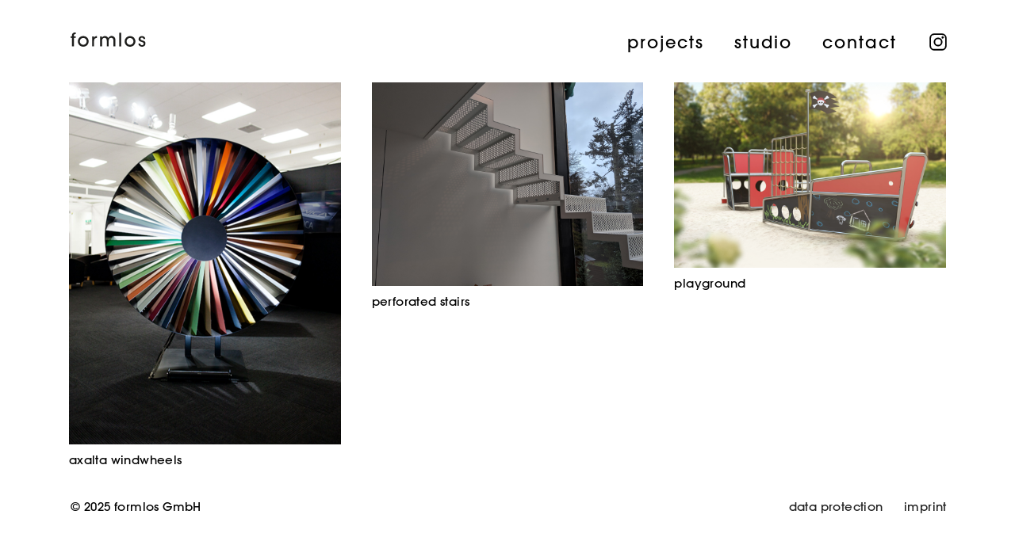

--- FILE ---
content_type: text/html; charset=utf-8
request_url: https://www.formlos.com/categories/display-2
body_size: 3217
content:
<!DOCTYPE html>
<html lang="en-US">
<head>

<meta charset="utf-8">
<!-- 
	This website is powered by TYPO3 - inspiring people to share!
	TYPO3 is a free open source Content Management Framework initially created by Kasper Skaarhoj and licensed under GNU/GPL.
	TYPO3 is copyright 1998-2026 of Kasper Skaarhoj. Extensions are copyright of their respective owners.
	Information and contribution at https://typo3.org/
-->

<base href="https://www.formlos.com/">
<link rel="shortcut icon" href="/typo3conf/ext/iu_base/Resources/Public/Images/Logos/Favicons/favicon.ico" type="image/vnd.microsoft.icon">
<title>#object | formlos designstudio</title>
<meta http-equiv="x-ua-compatible" content="IE=edge" />
<meta name="generator" content="TYPO3 CMS" />
<meta name="viewport" content="width=device-width, initial-scale=1" />
<meta name="robots" content="index,follow" />
<meta name="author" content="formlos GmbH" />
<meta property="og:type" content="website" />
<meta property="og:site_name" content="formlos designstudio" />
<meta property="og:title" content="#object" />
<meta name="twitter:card" content="summary" />
<meta name="apple-mobile-web-app-capable" content="no" />
<meta name="page-type" content="Immobilien" />
<meta name="revisit-after" content="7 days" />
<meta name="msapplication-tilecolor" content="#ffffff" />
<meta name="theme-color" content="#ffffff" />


<link rel="stylesheet" type="text/css" href="/typo3conf/ext/iu_base/Resources/Public/app.min.css?1594626376" media="all">
<link rel="stylesheet" type="text/css" href="/fileadmin/iu_base.branding.css?1619618485" media="all">



<script src="/typo3conf/ext/iu_base/node_modules/jquery/dist/jquery.min.js?499162500" type="text/javascript"></script>
<script src="/typo3conf/ext/iu_base/Resources/Public/app.min.js?1594626376" type="text/javascript"></script>


<noscript class="cookie-consent-superior-analytics"><script>(function(w,d,s,l,i){w[l]=w[l]||[];w[l].push({'gtm.start':
            new Date().getTime(),event:'gtm.js'});var f=d.getElementsByTagName(s)[0],
            j=d.createElement(s),dl=l!='dataLayer'?'&l='+l:'';j.async=true;j.src=
            'https://www.googletagmanager.com/gtm.js?id='+i+dl;f.parentNode.insertBefore(j,f);
            })(window,document,'script','dataLayer','');</script></noscript><meta name="msapplication-TileImage" content="/fileadmin/user_upload/favicons/ms-icon-144x144.png">
            <link rel="apple-touch-icon" sizes="57x57" href="/fileadmin/user_upload/favicons/apple-icon-57x57.png">
            <link rel="apple-touch-icon" sizes="60x60" href="/fileadmin/user_upload/favicons/apple-icon-60x60.png">
            <link rel="apple-touch-icon" sizes="72x72" href="/fileadmin/user_upload/favicons/apple-icon-72x72.png">
            <link rel="apple-touch-icon" sizes="76x76" href="/fileadmin/user_upload/favicons/apple-icon-76x76.png">
            <link rel="apple-touch-icon" sizes="114x114" href="/fileadmin/user_upload/favicons/apple-icon-114x114.png">
            <link rel="apple-touch-icon" sizes="120x120" href="/fileadmin/user_upload/favicons/apple-icon-120x120.png">
            <link rel="apple-touch-icon" sizes="144x144" href="/fileadmin/user_upload/favicons/apple-icon-144x144.png">
            <link rel="apple-touch-icon" sizes="152x152" href="/fileadmin/user_upload/favicons/apple-icon-152x152.png">
            <link rel="apple-touch-icon" sizes="180x180" href="/fileadmin/user_upload/favicons/apple-icon-180x180.png">
            <link rel="icon" type="image/png" sizes="192x192"  href="/fileadmin/user_upload/favicons/android-icon-192x192.png">
            <link rel="icon" type="image/png" sizes="16x16" href="/fileadmin/user_upload/favicons/favicon-16x16.png">
            <link rel="icon" type="image/png" sizes="32x32" href="/fileadmin/user_upload/favicons/favicon-32x32.png">
            <link rel="icon" type="image/png" sizes="96x96" href="/fileadmin/user_upload/favicons/favicon-96x96.png">
            <link rel="manifest" href="/typo3conf/ext/iu_base/manifest.json">
<link rel="canonical" href="https://www.formlos.com/categories/display-2"/>
</head>
<body id="page-35" class="layout-0 backend-layout-default"
    data-privacy="/projects/default-title"
    data-imprint="/impressum"
>
    <!-- Google Tag Manager (noscript) -->
    <noscript class="cookie-consent-superior-analytics">
        <noscript><iframe src="https://www.googletagmanager.com/ns.html?id="
        height="0" width="0" style="display:none;visibility:hidden"></iframe></noscript>
    </noscript>
    <!-- End Google Tag Manager (noscript) -->

    <header class="drop">
    <div class="container">
        <div class="logo">
            <a href="/">
                <img src="/fileadmin/user_upload/logos/logo.svg">
            </a>
        </div>

        <nav class="menu-right">
            <ul class="level-menu"><li class="sub">
<a href="/projects" title="projects" class="sub">projects</a>
</li>
<li>
<a href="/about" title="studio">studio</a>
</li>
<li>
<a href="/contact" title="contact">contact</a>
</li>
<li>
<a href="https://www.instagram.com/formlosgmbh/" title="instagram">instagram</a>
</li></ul>

            <div class="menu-toggle" aria-label="Open the page-menu">
                <div>
                    <svg xmlns="http://www.w3.org/2000/svg" viewBox="0 0 240.823 240.823"><path d="M57.633,129.007L165.93,237.268c4.752,4.74,12.451,4.74,17.215,0c4.752-4.74,4.752-12.439,0-17.179 l-99.707-99.671l99.695-99.671c4.752-4.74,4.752-12.439,0-17.191c-4.752-4.74-12.463-4.74-17.215,0L57.621,111.816 C52.942,116.507,52.942,124.327,57.633,129.007z"/></svg>
                    <svg xmlns="http://www.w3.org/2000/svg" viewBox="0 0 240.823 240.823"><path d="M57.633,129.007L165.93,237.268c4.752,4.74,12.451,4.74,17.215,0c4.752-4.74,4.752-12.439,0-17.179 l-99.707-99.671l99.695-99.671c4.752-4.74,4.752-12.439,0-17.191c-4.752-4.74-12.463-4.74-17.215,0L57.621,111.816 C52.942,116.507,52.942,124.327,57.633,129.007z"/></svg>
                </div>
                <span>MENU</span>
            </div>

            <div class="menu-open" aria-label="Open the page-menu">
                <i class="material-icons">menu</i>
            </div>

            <div class="menu-close" data-modal-close="prodetmod" aria-label="Close the page-menu">
                <i class="material-icons">close</i>
            </div>
        </nav>
    </div>

    <nav class="drop-menu">
        <div class="container">
            <ul><li class="sub">
<a href="/projects" title="projects" class="sub">projects</a>
<ul class="lvl-1"><li>
<a href="/projects/alphaindustries" title="alpha industries">alpha industries</a>
</li>
<li>
<a href="/projects/sentier-a-project-by-ravanel-and-nike" title="sentier — a project by ravanel and nike">sentier — a project by ravanel and nike</a>
</li>
<li>
<a href="/projects/silversurfer7" title="silversurfer7">silversurfer7</a>
</li>
<li>
<a href="/projects/armedangles" title="armedangels showroom">armedangels showroom</a>
</li>
<li>
<a href="/projects/telekom-bonn" title="telekom bonn">telekom bonn</a>
</li>
<li>
<a href="/projects/axalta" title="axalta windwheels">axalta windwheels</a>
</li>
<li>
<a href="/projects/bretz-store" title="bretz store">bretz store</a>
</li>
<li>
<a href="/projects/market-square" title="esprit market square">esprit market square</a>
</li>
<li>
<a href="/projects/playground" title="playground">playground</a>
</li>
<li>
<a href="/projects/carhartt-outletstore" title="outlet stores">outlet stores</a>
</li>
<li>
<a href="/projects/carhartt-stores" title="carhartt stores">carhartt stores</a>
</li>
<li>
<a href="/projects/carhartt-duesseldorf" title="carhartt düsseldorf">carhartt düsseldorf</a>
</li>
<li>
<a href="/projects/conboard" title="conboard">conboard</a>
</li>
<li>
<a href="/projects/big-peg-wall" title="big PEG">big PEG</a>
</li>
<li>
<a href="/projects/lacoste-headquarter" title="lacoste headquarter">lacoste headquarter</a>
</li>
<li>
<a href="/projects/pop-up-loge" title="lacoste pop-up loge">lacoste pop-up loge</a>
</li>
<li>
<a href="/projects/shop-in-shop" title="shop in shop">shop in shop</a>
</li>
<li>
<a href="/projects/default-title" title="perforated stairs">perforated stairs</a>
</li></ul>
</li>
<li>
<a href="/about" title="studio">studio</a>
</li>
<li>
<a href="/contact" title="contact">contact</a>
</li>
<li>
<a href="https://www.instagram.com/formlosgmbh/" title="instagram">instagram</a>
</li></ul>
        </div>
    </nav>
</header>


    <main role="main">
        

        

        
                
    
        <section id="c293" data-section="#selection" class="grid_3col">
    

    
        <header style="text-align: left">
            <div class="container">
                <h2>#selection</h2>

                
            </div>
        </header>
    

    <div class="container">
        <div class="flex">
            <div class="item tile-1 md-4">
                
                    
<div id="c291" class="frame frame-default frame-type-iubase_image frame-layout-0"><section class="image" data-section="windwheels"><a href="/projects/axalta" target="_self"><figure><picture><img data-lazy="/fileadmin/user_upload/bilder/projects/projects-axalta-3-4.jpg" alt="" title=""></picture><figcaption>axalta windwheels</figcaption></figure></a></section></div>


                
            </div>

            <div class="item tile-2 md-4">
                
                    
<div id="c286" class="frame frame-default frame-type-iubase_image frame-layout-0"><section class="image" data-section="stairs"><a href="/projects/default-title" target="_self"><figure><picture><img data-lazy="/fileadmin/user_upload/bilder/projects/stairs/2019-01-06_15.58.08.jpg" alt="" title=""></picture><figcaption>perforated stairs</figcaption></figure></a></section></div>


                
            </div>

            <div class="item tile-3 md-4">
                
                    
<div id="c289" class="frame frame-default frame-type-iubase_image frame-layout-0"><section class="image" data-section="playground"><a href="/projects/playground" target="_self"><figure><picture><img data-lazy="/fileadmin/user_upload/bilder/projects/playground/pg4.jpg" alt="" title=""></picture><figcaption>playground</figcaption></figure></a></section></div>


                
            </div>
        </div>
    </div>
</section>

            

        
    </main>

    

<footer>
    <div class="footer-top">
        <div class="container">
            
<div id="c203" class="frame frame-default frame-type-iubase_text frame-layout-0"><section class="text" data-section=""><div class="container"><article class=""><div class="additional"><p>© 2025 formlos GmbH</p></div></article></div></section></div>


<div id="c205" class="frame frame-default frame-type-iubase_text frame-layout-0"><section class="text" data-section=""><div class="container"><article class=""><div class="additional"><p><a href="/data-protection" target="_self">data protection</a>&nbsp; &nbsp; &nbsp; <a href="/impressum" target="_self">imprint</a></p></div></article></div></section></div>


        </div>
    </div>

    <div class="footer-bottom">
        <div class="container">
            <div>© 2026 formlos GmbH</div>

            <nav>
                <ul>
                    
                </ul>
            </nav>
        </div>
    </div>
</footer>


    <div class="scroll-top-button hidden with-transition" aria-label="Nach oben">
        <i class="material-icons">arrow_upward</i>
    </div>

    

</body>

<script src="/typo3conf/ext/powermail/Resources/Public/JavaScript/Libraries/jquery.datetimepicker.min.js?1725882558" type="text/javascript"></script>
<script src="/typo3conf/ext/powermail/Resources/Public/JavaScript/Libraries/parsley.min.js?1725882558" type="text/javascript"></script>
<script src="/typo3conf/ext/powermail/Resources/Public/JavaScript/Powermail/Tabs.min.js?1725882558" type="text/javascript"></script>
<script src="/typo3conf/ext/powermail/Resources/Public/JavaScript/Powermail/Form.min.js?1725882558" type="text/javascript"></script>


</body>
</html>

--- FILE ---
content_type: text/css; charset=utf-8
request_url: https://www.formlos.com/typo3conf/ext/iu_base/Resources/Public/app.min.css?1594626376
body_size: 16653
content:
@import url(https://fonts.googleapis.com/css?family=PT+Sans:400,700&display=swap);@import url(https://fonts.googleapis.com/icon?family=Material+Icons&display=swap);/*! normalize.css v8.0.1 | MIT License | github.com/necolas/normalize.css */html{line-height:1.15;-webkit-text-size-adjust:100%}body{margin:0}main{display:block}h1{font-size:2em;margin:.67em 0}hr{box-sizing:content-box;height:0;overflow:visible}pre{font-family:monospace,monospace;font-size:1em}a{background-color:transparent}abbr[title]{border-bottom:none;text-decoration:underline;-webkit-text-decoration:underline dotted;text-decoration:underline dotted}b,strong{font-weight:bolder}code,kbd,samp{font-family:monospace,monospace;font-size:1em}small{font-size:80%}sub,sup{font-size:75%;line-height:0;position:relative;vertical-align:baseline}sub{bottom:-.25em}sup{top:-.5em}img{border-style:none}button,input,optgroup,select,textarea{font-family:inherit;font-size:100%;line-height:1.15;margin:0}button,input{overflow:visible}button,select{text-transform:none}[type=button],[type=reset],[type=submit],button{-webkit-appearance:button}[type=button]::-moz-focus-inner,[type=reset]::-moz-focus-inner,[type=submit]::-moz-focus-inner,button::-moz-focus-inner{border-style:none;padding:0}[type=button]:-moz-focusring,[type=reset]:-moz-focusring,[type=submit]:-moz-focusring,button:-moz-focusring{outline:1px dotted ButtonText}fieldset{padding:.35em .75em .625em}legend{box-sizing:border-box;color:inherit;display:table;max-width:100%;padding:0;white-space:normal}progress{vertical-align:baseline}textarea{overflow:auto}[type=checkbox],[type=radio]{box-sizing:border-box;padding:0}[type=number]::-webkit-inner-spin-button,[type=number]::-webkit-outer-spin-button{height:auto}[type=search]{-webkit-appearance:textfield;outline-offset:-2px}[type=search]::-webkit-search-decoration{-webkit-appearance:none}::-webkit-file-upload-button{-webkit-appearance:button;font:inherit}details{display:block}summary{display:list-item}[hidden],template{display:none}.owl-carousel{display:none;width:100%;-webkit-tap-highlight-color:transparent;position:relative;z-index:1}.owl-carousel .owl-stage{position:relative;touch-action:manipulation;-moz-backface-visibility:hidden}.owl-carousel .owl-stage:after{content:".";display:block;clear:both;visibility:hidden;line-height:0;height:0}.owl-carousel .owl-stage-outer{position:relative;overflow:hidden;-webkit-transform:translateZ(0)}.owl-carousel .owl-item,.owl-carousel .owl-wrapper{-webkit-backface-visibility:hidden;-moz-backface-visibility:hidden;-ms-backface-visibility:hidden;-webkit-transform:translateZ(0);-moz-transform:translateZ(0);-ms-transform:translateZ(0)}.owl-carousel .owl-item{position:relative;min-height:1px;float:left;-webkit-backface-visibility:hidden;-webkit-tap-highlight-color:transparent;-webkit-touch-callout:none}.owl-carousel .owl-item img{display:block;width:100%}.owl-carousel .owl-dots.disabled,.owl-carousel .owl-nav.disabled{display:none}.owl-carousel .owl-dot,.owl-carousel .owl-nav .owl-next,.owl-carousel .owl-nav .owl-prev{cursor:pointer;-webkit-user-select:none;-ms-user-select:none;user-select:none}.owl-carousel .owl-nav button.owl-next,.owl-carousel .owl-nav button.owl-prev,.owl-carousel button.owl-dot{background:none;color:inherit;border:none;padding:0!important;font:inherit}.owl-carousel.owl-loaded{display:block}.owl-carousel.owl-loading{opacity:0;display:block}.owl-carousel.owl-hidden{opacity:0}.owl-carousel.owl-refresh .owl-item{visibility:hidden}.owl-carousel.owl-drag .owl-item{touch-action:pan-y;-webkit-user-select:none;-ms-user-select:none;user-select:none}.owl-carousel.owl-grab{cursor:move;cursor:-webkit-grab;cursor:grab}.owl-carousel.owl-rtl{direction:rtl}.owl-carousel.owl-rtl .owl-item{float:right}.no-js .owl-carousel{display:block}.owl-carousel .animated{-webkit-animation-duration:1s;animation-duration:1s;-webkit-animation-fill-mode:both;animation-fill-mode:both}.owl-carousel .owl-animated-in{z-index:0}.owl-carousel .owl-animated-out{z-index:1}.owl-carousel .fadeOut{-webkit-animation-name:a;animation-name:a}@-webkit-keyframes a{0%{opacity:1}to{opacity:0}}@keyframes a{0%{opacity:1}to{opacity:0}}.owl-height{-webkit-transition:height .5s ease-in-out;transition:height .5s ease-in-out}.owl-carousel .owl-item .owl-lazy{opacity:0;-webkit-transition:opacity .4s ease;transition:opacity .4s ease}.owl-carousel .owl-item .owl-lazy:not([src]),.owl-carousel .owl-item .owl-lazy[src^=""]{max-height:0}.owl-carousel .owl-item img.owl-lazy{-webkit-transform-style:preserve-3d;transform-style:preserve-3d}.owl-carousel .owl-video-wrapper{position:relative;height:100%;background:#000}.owl-carousel .owl-video-play-icon{position:absolute;height:80px;width:80px;left:50%;top:50%;margin-left:-40px;margin-top:-40px;background:url(owl.video.play.png) no-repeat;cursor:pointer;z-index:1;-webkit-backface-visibility:hidden;-webkit-transition:-webkit-transform .1s ease;transition:-webkit-transform .1s ease;transition:transform .1s ease;transition:transform .1s ease,-webkit-transform .1s ease}.owl-carousel .owl-video-play-icon:hover{-webkit-transform:scale(1.3);transform:scale(1.3)}.owl-carousel .owl-video-playing .owl-video-play-icon,.owl-carousel .owl-video-playing .owl-video-tn{display:none}.owl-carousel .owl-video-tn{opacity:0;height:100%;background-position:50%;background-repeat:no-repeat;background-size:contain;-webkit-transition:opacity .4s ease;transition:opacity .4s ease}.owl-carousel .owl-video-frame{position:relative;z-index:1;height:100%;width:100%}@font-face{font-style:normal;font-weight:400;font-family:VKIcons;font-display:block;src:local("VKIcons"),local("vkicons"),url(/typo3conf/ext/iu_base/Resources/Public/Fonts/VKIcons/vkicons.woff2) format("woff2"),url(/typo3conf/ext/iu_base/Resources/Public/Fonts/VKIcons/vkicons.woff) format("woff"),url(/typo3conf/ext/iu_base/Resources/Public/Fonts/VKIcons/vkicons.ttf) format("ttf"),url(/typo3conf/ext/iu_base/Resources/Public/Fonts/VKIcons/vkicons.svg) format("svg"),url(/typo3conf/ext/iu_base/Resources/Public/Fonts/VKIcons/vkicons.eot) format("eot")}#cc-tag-button:before,[class*=" icon-"]:before,[class^=icon-]:before{font-family:VKIcons;font-weight:400;font-style:normal;speak:none;width:1em;line-height:1em;text-align:center;font-variant:normal;text-transform:none;display:inline-block;text-decoration:inherit;-webkit-font-smoothing:antialiased;-moz-osx-font-smoothing:grayscale}.icon-arrow-right-simple:before{content:"\e800"}.icon-arrow-left-simple:before{content:"\e801"}.icon-arrow:before{content:"\e805"}.icon-arrow-left:before{content:"\e804"}.icon-arrow-right:before{content:"\e805"}.icon-arrow-down:before{content:"\e806"}.icon-arrow-up:before{content:"\e807"}.icon-contact:before{content:"\e80a"}.icon-vitality:before{content:"\e80b"}#cc-tag-button:before,.icon-privacy:before{content:"\e808"}.icon-shop:before{content:"\e809"}.icon-facebook:before,.icon-twitter:before,.icon-vitality:before{font-size:1.7rem!important}.icon-contact:before,.icon-youtube:before{font-size:1.5rem!important}.icon-youtube:before{content:"\e80c"}.icon-instagram:before{content:"\e80d"}.icon-twitter:before{content:"\e80e"}.icon-facebook:before{content:"\e80f"}*{box-sizing:border-box;-webkit-user-select:text;-ms-user-select:text;user-select:text;outline:none}* ::selection{background:transparent}h1:first-child,h2:first-child,h3:first-child,h4:first-child,ol:first-child,p:first-child,ul:first-child{margin-top:unset}h1:last-child,h2:last-child,h3:last-child,h4:last-child,ol:last-child,p:last-child,ul:last-child{margin-bottom:unset}h1::selection,h2::selection,h3::selection,h4::selection,li::selection,p::selection,small::selection{background:#bee5ff}ol,p,ul{margin:1em 0}ol>a,p>a,ul>a{color:#ca3737}a{text-decoration:none;outline:initial;outline:unset;color:inherit}a:focus,a:hover{text-decoration:underline}[class*=menu_pages] ol,[class*=menu_pages] ul,nav ol,nav ul{margin:unset;padding:unset}[class*=menu_pages] ol li,[class*=menu_pages] ul li,nav ol li,nav ul li{list-style:none}figure{margin:unset}h1,h2,h3,h4{line-height:1.1;font-family:PT Sans,sans-serif;font-weight:700;color:#242938;margin:.5em 0 0}small{display:block;font-weight:400}.h1,h1{font-size:2.3rem}.h1+small,h1+small{font-size:1.39rem}.h2,h2{font-size:1.9rem}.h2+small,h2+small{font-size:1.27rem}.h3,h3{font-size:1.6rem}.h3+small,h3+small{font-size:1.18rem}.h4,h4{font-size:1.2rem}.h4+small,h4+small{font-size:1.06rem}@media (min-width:36em){.h1,h1{font-size:2.4582rem}.h1+small,h1+small{font-size:1.43746rem}.h2,h2{font-size:2.0094rem}.h2+small,h2+small{font-size:1.30282rem}.h3,h3{font-size:1.6728rem}.h3+small,h3+small{font-size:1.20184rem}.h4,h4{font-size:1.224rem}.h4+small,h4+small{font-size:1.0672rem}}@media (min-width:48em){.h1,h1{font-size:2.646rem}.h1+small,h1+small{font-size:1.4938rem}.h2,h2{font-size:2.142rem}.h2+small,h2+small{font-size:1.3426rem}.h3,h3{font-size:1.764rem}.h3+small,h3+small{font-size:1.2292rem}.h4,h4{font-size:1.26rem}.h4+small,h4+small{font-size:1.078rem}}@media (min-width:62em){.h1,h1{font-size:2.8667rem}.h1+small,h1+small{font-size:1.56001rem}.h2,h2{font-size:2.2999rem}.h2+small,h2+small{font-size:1.38997rem}.h3,h3{font-size:1.8748rem}.h3+small,h3+small{font-size:1.26244rem}.h4,h4{font-size:1.308rem}.h4+small,h4+small{font-size:1.0924rem}}@media (min-width:75em){.h1,h1{font-size:3.0962rem}.h1+small,h1+small{font-size:1.62886rem}.h2,h2{font-size:2.4634rem}.h2+small,h2+small{font-size:1.43902rem}.h3,h3{font-size:1.9888rem}.h3+small,h3+small{font-size:1.29664rem}.h4,h4{font-size:1.356rem}.h4+small,h4+small{font-size:1.1068rem}}@media (min-width:36em){[class^=grid_] .flex .xs-3,[class^=grid_] .item .xs-3{width:25%}[class^=grid_] .flex .xs-4,[class^=grid_] .item .xs-4{width:33.33333%}[class^=grid_] .flex .xs-6,[class^=grid_] .item .xs-6{width:50%}[class^=grid_] .flex .xs-8,[class^=grid_] .item .xs-8{width:66.66667%}[class^=grid_] .flex .xs-9,[class^=grid_] .item .xs-9{width:75%}[class^=grid_] .flex .xs-12,[class^=grid_] .item .xs-12{width:100%}}@media (min-width:48em){[class^=grid_] .flex .sm-3,[class^=grid_] .item .sm-3{width:25%}[class^=grid_] .flex .sm-4,[class^=grid_] .item .sm-4{width:33.33333%}[class^=grid_] .flex .sm-6,[class^=grid_] .item .sm-6{width:50%}[class^=grid_] .flex .sm-8,[class^=grid_] .item .sm-8{width:66.66667%}[class^=grid_] .flex .sm-9,[class^=grid_] .item .sm-9{width:75%}[class^=grid_] .flex .sm-12,[class^=grid_] .item .sm-12{width:100%}}@media (min-width:62em){[class^=grid_] .flex .md-3,[class^=grid_] .item .md-3{width:25%}[class^=grid_] .flex .md-4,[class^=grid_] .item .md-4{width:33.33333%}[class^=grid_] .flex .md-6,[class^=grid_] .item .md-6{width:50%}[class^=grid_] .flex .md-8,[class^=grid_] .item .md-8{width:66.66667%}[class^=grid_] .flex .md-9,[class^=grid_] .item .md-9{width:75%}[class^=grid_] .flex .md-12,[class^=grid_] .item .md-12{width:100%}}@media (min-width:75em){[class^=grid_] .flex .lg-3,[class^=grid_] .item .lg-3{width:25%}[class^=grid_] .flex .lg-4,[class^=grid_] .item .lg-4{width:33.33333%}[class^=grid_] .flex .lg-6,[class^=grid_] .item .lg-6{width:50%}[class^=grid_] .flex .lg-8,[class^=grid_] .item .lg-8{width:66.66667%}[class^=grid_] .flex .lg-9,[class^=grid_] .item .lg-9{width:75%}[class^=grid_] .flex .lg-12,[class^=grid_] .item .lg-12{width:100%}}[class^=grid_]:not(.has-background){margin:2.5rem 0}[class^=grid_].has-background{padding:2.5rem 0}[class^=grid_] .flex{display:-webkit-box;display:flex;flex-wrap:wrap;-webkit-box-align:stretch;align-items:stretch;align-content:stretch;-webkit-box-pack:center;justify-content:center;width:calc(100% + 2rem);margin:-1rem}[class^=grid_] .item{width:100%;padding:0 1rem;margin-top:1rem;margin-bottom:1rem}[class^=grid_] .item>*+*{margin-top:2rem}[class^=grid_] section{padding:unset}[class^=grid_]>.container .container{width:auto;width:unset;max-width:auto;max-width:unset;margin:unset}[class^=grid_]>.container>header{margin-top:1.25rem}[class^=grid_] .accordion,[class^=grid_] .text{margin:unset}[class^=grid_]>img{-o-object-fit:cover;object-fit:cover;min-width:100%;min-height:100%}@media (min-width:36em){[class^=grid_]:not(.has-background){margin:2.8rem 0}[class^=grid_].has-background{padding:2.8rem 0}[class^=grid_] .item{padding:0 1.125rem;margin-top:1.125rem;margin-bottom:1.125rem}[class^=grid_] .item>*+*{margin-top:2.25rem}[class^=grid_] .flex{width:calc(100% + 2.25rem);margin:-1.125rem}}@media (min-width:48em){[class^=grid_]:not(.has-background){margin:3.2rem 0}[class^=grid_].has-background{padding:3.2rem 0}[class^=grid_] .item{padding:0 1.25rem;margin-top:1.25rem;margin-bottom:1.25rem}[class^=grid_] .item>*+*{margin-top:2.5rem}[class^=grid_] .flex{width:calc(100% + 2.5rem);margin:-1.25rem}}@media (min-width:62em){[class^=grid_]:not(.has-background){margin:3.7rem 0}[class^=grid_].has-background{padding:3.7rem 0}[class^=grid_] .item{padding:0 1.5rem;margin-top:1.5rem;margin-bottom:1.5rem}[class^=grid_] .item>*+*{margin-top:3rem}[class^=grid_] .flex{width:calc(100% + 3rem);margin:-1.5rem}}@media (min-width:75em){[class^=grid_]:not(.has-background){margin:4.3rem 0}[class^=grid_].has-background{padding:4.3rem 0}[class^=grid_] .item{padding:0 1.75rem;margin-top:1.75rem;margin-bottom:1.75rem}[class^=grid_] .item>*+*{margin-top:3.5rem}[class^=grid_] .flex{width:calc(100% + 3.5rem);margin:-1.75rem}}html.shows-modal.fullscreen header{right:.625rem}body>header{top:0;left:0;right:0;position:fixed;z-index:50;height:3.5rem;-webkit-transition:all .2s ease-in-out;transition:all .2s ease-in-out;box-shadow:0 0 .625rem 0 rgba(0,0,0,.25);background:#fff}body>header.scrolled{background-color:#fff}body>header .logo{display:-webkit-box;display:flex;-webkit-box-align:center;align-items:center}body>header .logo a{display:block;height:80%}body>header .container,body>header .logo img{height:100%}.logo{z-index:65}body>header:not(.scrolled) .menu-right.background--dark .breadcrumbs,body>header:not(.scrolled) .menu-right.background--dark .menu-open i{color:#fff}body>header:not(.scrolled) .menu-right.background--dark .languagepicker .toggle{fill:#fff}body>header:not(.scrolled) .menu-right.background--light .breadcrumbs,body>header:not(.scrolled) .menu-right.background--light .menu-open i{color:#242938}body>header:not(.scrolled) .menu-right.background--light .languagepicker .toggle{fill:#242938}header.hidden{top:-7.5rem}@media (min-width:48em){body>header{height:4rem}}@media (min-width:62em){body>header{height:4.5rem}}@media (min-width:75em){body>header{height:4.75rem}}html.shows-menu,html.shows-modal{overflow:hidden;position:relative}html.shows-menu body,html.shows-modal body{overflow:hidden}body{position:relative;overflow-x:hidden;color:#333645;line-height:1.5;font-family:PT Sans,sans-serif;font-size:1rem}@media (min-width:36em){body{font-size:1.02rem}}@media (min-width:48em){body{font-size:1.05rem}}@media (min-width:62em){body{font-size:1.09rem}}@media (min-width:75em){body{font-size:1.13rem}}main{overflow:hidden}main>:first-child:not([class*=_imagehero]):not([class*=_productslider]){padding-top:6.25rem}main>:last-child:not([class*=_team]):not([class*=_imagehero]):not([class*=_productslider]){margin-bottom:0!important;padding-bottom:5rem!important}@media (min-width:36em){main>:first-child:not([class*=_imagehero]):not([class*=_productslider]){padding-top:7rem}main>:last-child:not([class*=_team]):not([class*=_imagehero]):not([class*=_productslider]){padding-bottom:5.6rem!important}}@media (min-width:48em){main>:first-child:not([class*=_imagehero]):not([class*=_productslider]){padding-top:8rem}main>:last-child:not([class*=_team]):not([class*=_imagehero]):not([class*=_productslider]){padding-bottom:6.4rem!important}}@media (min-width:62em){main>:first-child:not([class*=_imagehero]):not([class*=_productslider]){padding-top:9.25rem}main>:last-child:not([class*=_team]):not([class*=_imagehero]):not([class*=_productslider]){padding-bottom:7.4rem!important}}@media (min-width:75em){main>:first-child:not([class*=_imagehero]):not([class*=_productslider]){padding-top:10.75rem}main>:last-child:not([class*=_team]):not([class*=_imagehero]):not([class*=_productslider]){padding-bottom:8.6rem!important}}main header{margin-bottom:2rem}@media (min-width:36em){main header{margin-bottom:2.25rem}}@media (min-width:48em){main header{margin-bottom:2.5rem}}@media (min-width:62em){main header{margin-bottom:3rem}}@media (min-width:75em){main header{margin-bottom:3.5rem}}main header>.container{display:block}.container{display:-webkit-box;display:flex;margin:0 auto;-webkit-box-pack:justify;justify-content:space-between;max-width:87.5rem;width:87%}.container.narrow{max-width:60rem}body>footer{z-index:30;position:relative}body>footer a:focus,body>footer a:hover{color:inherit;text-decoration:underline}body>footer .footer-top{background:#f7f7f7;color:#64676b;padding-bottom:2.5rem}@media (min-width:36em){body>footer .footer-top{padding-bottom:2.8rem}}@media (min-width:48em){body>footer .footer-top{padding-bottom:3.2rem}}@media (min-width:62em){body>footer .footer-top{padding-bottom:3.7rem}}@media (min-width:75em){body>footer .footer-top{padding-bottom:4.3rem}}body>footer .footer-top h1,body>footer .footer-top h2,body>footer .footer-top h3,body>footer .footer-top h4{color:#474955}body>footer .footer-top>.container{-webkit-box-orient:vertical;-webkit-box-direction:normal;flex-direction:column;text-align:center;width:calc(87% + 1.2rem);max-width:89.6rem}@media (min-width:36em){body>footer .footer-top>.container{width:calc(87% + 1.35rem)}}@media (min-width:48em){body>footer .footer-top>.container{width:calc(87% + 1.5rem)}}@media (min-width:62em){body>footer .footer-top>.container{width:calc(87% + 1.8rem)}}@media (min-width:75em){body>footer .footer-top>.container{width:calc(87% + 2.1rem)}}@media (min-width:48em){body>footer .footer-top>.container{-webkit-box-pack:start;justify-content:flex-start;-webkit-box-orient:horizontal;-webkit-box-direction:normal;flex-direction:row;flex-wrap:wrap;text-align:left}}body>footer .footer-top>.container .container{margin:unset;width:100%}body>footer .footer-top>.container>div,body>footer .footer-top>.container>nav{padding:2.5rem .6rem 0;width:100%}@media (min-width:36em){body>footer .footer-top>.container>div,body>footer .footer-top>.container>nav{padding:2.8rem .675rem 0}body>footer .footer-top>.container>div:first-child,body>footer .footer-top>.container>div:nth-child(2),body>footer .footer-top>.container>nav:first-child,body>footer .footer-top>.container>nav:nth-child(2){width:100%}}@media (min-width:48em){body>footer .footer-top>.container>div,body>footer .footer-top>.container>nav{padding:3.2rem .75rem 0}body>footer .footer-top>.container>div:first-child,body>footer .footer-top>.container>div:nth-child(2),body>footer .footer-top>.container>nav:first-child,body>footer .footer-top>.container>nav:nth-child(2){width:50%}}@media (min-width:62em){body>footer .footer-top>.container>div,body>footer .footer-top>.container>nav{padding:3.7rem .9rem 0}body>footer .footer-top>.container>div:first-child,body>footer .footer-top>.container>div:nth-child(2),body>footer .footer-top>.container>nav:first-child,body>footer .footer-top>.container>nav:nth-child(2){width:50%}}@media (min-width:75em){body>footer .footer-top>.container>div,body>footer .footer-top>.container>nav{padding:4.3rem 1.05rem 0}body>footer .footer-top>.container>div:first-child,body>footer .footer-top>.container>div:nth-child(2),body>footer .footer-top>.container>nav:first-child,body>footer .footer-top>.container>nav:nth-child(2){width:50%}}body>footer .footer-top .text{margin:unset}body>footer .footer-top p,body>footer .footer-top ul{margin:1em 0 0}body>footer .footer-bottom{padding:2rem 0;background:#eee;color:#333645}body>footer .footer-bottom>.container{-webkit-box-orient:vertical;-webkit-box-direction:reverse;flex-direction:column-reverse;text-align:center}@media (min-width:62em){body>footer .footer-bottom>.container{-webkit-box-orient:horizontal;-webkit-box-direction:normal;flex-direction:row}}@media (max-width:61.99em){body>footer .footer-bottom>.container>div{margin-top:1.25rem}}body>footer .footer-bottom>.container>div span:last-of-type{margin:0 1rem}body>footer .footer-bottom>.container ul li{display:inline-block;margin:0 .5rem}.menu-right{display:-webkit-box;display:flex;-webkit-box-align:center;align-items:center}.menu-close,.menu-open{-webkit-transition:-webkit-transform .15s ease-in-out;transition:-webkit-transform .15s ease-in-out;transition:transform .15s ease-in-out;transition:transform .15s ease-in-out,-webkit-transform .15s ease-in-out;line-height:1;cursor:default}.menu-close:focus,.menu-close:hover,.menu-open:focus,.menu-open:hover{-webkit-transform:scale(1.05);transform:scale(1.05)}.menu-close i,.menu-open i{font-size:2.5rem;text-align:center}.shows-menu .menu-open{display:none}.shows-menu header.scrolled{background-color:transparent!important;box-shadow:none!important}.shows-modal.fullscreen .menu-open{display:none}.menu-close{z-index:60}html:not(.shows-menu) .menu-close{display:none}html.shows-modal.fullscreen .menu-close{color:#333645;display:block}.menu{display:-webkit-box;display:flex;-webkit-box-pack:center;justify-content:center;-webkit-box-align:center;align-items:center}.menu:not(.open){display:none}.menu.open{color:#fff;background:radial-gradient(ellipse at center,rgba(#242932,.8) 0,rgba(#242932,1) 100%);z-index:55;position:fixed;bottom:0;right:0;left:0;top:0}.menu .menu-container{display:-webkit-box;display:flex;-webkit-box-pack:center;justify-content:center;-webkit-box-orient:vertical;-webkit-box-direction:normal;flex-direction:column;-webkit-box-align:center;align-items:center}.menu nav ul:not(.social) li:not(:last-child):after{content:"";display:block;background:radial-gradient(ellipse at center,hsla(0,0%,90.2%,.15) 0,hsla(0,0%,100%,0) 90%);height:1px}.menu nav ul:not(.social) li.main-menu-end:not(:last-child):after{background:radial-gradient(ellipse at center,hsla(0,0%,100%,.8) 0,hsla(0,0%,100%,0) 100%)}.menu nav ul:not(.social) li a{-webkit-transition:all .2s ease-in-out;transition:all .2s ease-in-out}.menu nav:first-of-type ul li a{display:block;font-size:1.75rem;font-weight:900;line-height:2.75}.menu nav:first-of-type ul li a:focus,.menu nav:first-of-type ul li a:hover{-webkit-transform:translateY(-3px);transform:translateY(-3px)}.menu-close{color:#fff}@media (max-width:47.99em){.menu{padding-top:12.5rem;padding-bottom:8.75rem;overflow-y:auto}.menu .menu-container{text-align:center;align-self:flex-start}}@media (min-width:48em){.menu .menu-container{-webkit-box-orient:horizontal;-webkit-box-direction:normal;flex-direction:row}.menu nav:first-of-type ul{text-align:center}.menu nav:first-of-type ul li a{font-size:2rem;padding:0 1rem}}.level-menu a{text-decoration:none}@media (max-width:47.99em){.menu-close,.menu-open{display:none}.level-menu{background:#fff;position:fixed;left:0;top:0;right:0;bottom:0;display:-webkit-box;display:flex;-webkit-box-orient:vertical;-webkit-box-direction:normal;flex-direction:column;-webkit-box-pack:start;justify-content:flex-start;-webkit-box-align:center;align-items:center;padding-top:6.25rem;z-index:55;display:none}.level-menu:not(.open){display:none}.level-menu>li{width:87%;max-width:20rem;border-bottom:2px solid #eee}.level-menu>li.menu-path{padding-bottom:.75rem}.level-menu>li.menu-path ul,.level-menu>li.menu-path ul li{display:-webkit-box;display:flex}.level-menu>li.menu-path ul li{-webkit-box-align:center;align-items:center;font-size:.8rem;font-weight:700}.level-menu>li.menu-path ul li:not(:first-child){padding-left:.3rem;background-size:1.2rem}.level-menu>li.menu-path ul li:not(:first-child):before{content:"chevron_right";font-family:Material Icons;font-size:1.2rem;font-weight:400;margin-right:.3rem;line-height:1}.level-menu>li:not(.menu-path)>a{font-size:1.1rem;font-weight:700;display:-webkit-box;display:flex;-webkit-box-pack:justify;justify-content:space-between;-webkit-box-align:center;align-items:center;width:100%;padding:.9rem 0}.level-menu>li:not(.menu-path)>a.sub:after{content:"chevron_right";font-family:Material Icons;font-size:1.6rem;font-weight:400;line-height:1}.level-menu [class*=lvl-]{display:none}.sub.active+.level-menu{display:-webkit-box;display:flex}}@media (min-width:48em){header:not(.scrolled) .background--dark>.level-menu:not([class*=lvl-])>li>a{color:#fff}.background--light>.level-menu:not([class*=lvl-])>li>a{color:#333645}.menu-close,.menu-open,.menu-path{display:none!important}.level-menu{display:-webkit-box;display:flex;-webkit-box-align:center;align-items:center}.level-menu li{position:relative}.level-menu a{display:block;width:100%;padding:.4rem 1rem}.level-menu a.active,.level-menu a:focus,.level-menu a:hover{background-color:#f5f5f5}.level-menu a.sub{display:-webkit-box;display:flex;-webkit-box-align:center;align-items:center;-webkit-box-pack:justify;justify-content:space-between}.level-menu a.sub:after{content:"expand_more";margin-left:.5rem;font-family:Material Icons;font-size:1.6rem;font-weight:400;line-height:1}.level-menu a.sub.active{font-weight:700}.level-menu a.sub.active+[class*=lvl-]{display:block}.level-menu a.sub.active:after{-webkit-transform:rotate(180deg);transform:rotate(180deg)}.level-menu a.sub+[class*=lvl-]{display:none}.level-menu:not([class*=lvl-])>li{display:-webkit-box;display:flex;height:100%}.level-menu:not([class*=lvl-])>li>a{background:none;padding:0 0 0 1.5rem;font-weight:700}.level-menu[class*=lvl-]{background:#fff;position:absolute;width:17rem;border-radius:.25rem;padding:.4rem 0;top:-.4rem;right:0}.level-menu[class*=lvl-]:not(.lvl-1){margin-right:16.8rem;position:relative;border-radius:0;background:#f5f5f5;padding:.5rem 0;top:0}.level-menu[class*=lvl-].lvl-1{top:3rem;box-shadow:0 0 .2rem 0 rgba(0,0,0,.1)}.level-menu[class*=lvl-].lvl-1:before{content:"";width:.8rem;height:.8rem;-webkit-transform:rotate(45deg);transform:rotate(45deg);background:#fff;display:block;position:absolute;right:2.5rem;top:-.4rem;border-radius:.15rem}.level-menu .lvl-1{z-index:10}.level-menu .lvl-2{z-index:20}.level-menu .lvl-3{z-index:30}.level-menu .lvl-4{z-index:40}.level-menu .lvl-5{z-index:50}}@media (max-width:47.99em){.drop-menu{background:#22242f;color:#fff;padding:2rem 0;display:none;position:absolute;top:100%;width:100vw;max-height:calc(100vh - 100%)}.drop-menu>.container{-webkit-box-pack:center;justify-content:center}.drop-menu>.container>ul>li.sub.open a:after{-webkit-transform:rotate(90deg);transform:rotate(90deg)}.drop-menu>.container>ul>li.sub>a:after{content:"";background:url('data:image/svg+xml;utf8,<svg xmlns="http://www.w3.org/2000/svg" fill="%23ffffff" viewBox="0 0 240.823 240.823"><path d="M57.633,129.007L165.93,237.268c4.752,4.74,12.451,4.74,17.215,0c4.752-4.74,4.752-12.439,0-17.179 l-99.707-99.671l99.695-99.671c4.752-4.74,4.752-12.439,0-17.191c-4.752-4.74-12.463-4.74-17.215,0L57.621,111.816 C52.942,116.507,52.942,124.327,57.633,129.007z"/></svg>') no-repeat 100%;-webkit-transform:rotate(-90deg);transform:rotate(-90deg);display:block;position:absolute;top:50%;right:0;height:1.4rem;width:1.4rem;margin-top:-.7rem}.drop-menu>.container>ul>li>a{letter-spacing:2px;line-height:2.75;font-size:1.3rem;text-transform:uppercase;font-weight:700;width:17rem;position:relative;display:block;text-decoration:none}.drop-menu>.container>ul>li>ul{display:none;margin:0 1rem;font-size:.9rem}.drop-menu>.container>ul>li>ul>li{margin:1rem 0}.drop-menu>.container>ul>li>ul>li>a{letter-spacing:1px;text-transform:uppercase;font-weight:700}.drop-menu>.container>ul>li>ul>li>ul>li>a{font-weight:700;color:#d3d3d3}.menu-toggle{display:-webkit-box;display:flex;-webkit-box-orient:vertical;-webkit-box-direction:normal;flex-direction:column;-webkit-box-pack:center;justify-content:center;-webkit-box-align:center;align-items:center;cursor:default}.menu-toggle>div{height:1.2rem;overflow:hidden}.menu-toggle svg{fill:#000;height:1.2rem;display:block;-webkit-transition:-webkit-transform .3s ease;transition:-webkit-transform .3s ease;transition:transform .3s ease;transition:transform .3s ease,-webkit-transform .3s ease}.menu-toggle svg:first-of-type{-webkit-transform:rotate(90deg) translateX(-1.2rem);transform:rotate(90deg) translateX(-1.2rem)}.menu-toggle svg:last-of-type{-webkit-transform:rotate(-90deg) translateX(1.2rem);transform:rotate(-90deg) translateX(1.2rem)}.menu-toggle span{font-weight:700;font-size:.9rem}.menu-toggle.open svg:first-of-type{-webkit-transform:rotate(90deg) translateX(0);transform:rotate(90deg) translateX(0)}.menu-toggle.open svg:last-of-type{-webkit-transform:rotate(-90deg) translateX(0);transform:rotate(-90deg) translateX(0)}}@media (min-width:48em){.drop-menu,.menu-toggle{display:none!important}}img[data-lazy]{-webkit-transition:opacity .4s ease-in-out;transition:opacity .4s ease-in-out;opacity:0}img[data-lazy].fade{opacity:1}@media (min-width:62em){.backend-layout-onepage .menu,.backend-layout-onepage .menu-close,.backend-layout-onepage .menu-open{display:none}}@media (max-width:61.99em){.backend-layout-onepage .menu{padding:8rem 0}.backend-layout-onepage .menu .menu-container{align-self:center;text-align:center}.backend-layout-onepage .menu nav{margin-right:unset}.backend-layout-onepage .menu nav:first-of-type ul li a{font-weight:400}}.backend-layout-onepage header:not(.shrinked) .background--dark .section-navigation{color:#fff}.backend-layout-onepage .section-navigation{color:#333645;text-transform:uppercase}.backend-layout-onepage .section-navigation a{margin-left:2rem;letter-spacing:1px}@media (max-width:61.99em){.backend-layout-onepage .section-navigation{display:none}}.backend-layout-onepage .section-navigation-quicknav{position:fixed;top:5rem;bottom:5rem;right:2rem;z-index:35;-webkit-box-align:center;align-items:center;display:none}@media (min-width:62em){.backend-layout-onepage .section-navigation-quicknav{display:-webkit-box;display:flex}}@media (max-width:35.99em){.backend-layout-onepage .section-navigation-quicknav{right:1rem}}.backend-layout-onepage .section-navigation-quicknav li{position:relative}.backend-layout-onepage .section-navigation-quicknav a{display:block;border:2px solid transparent;border-radius:100%;margin:1rem 0;-webkit-transition:border-color .2s ease-in-out;transition:border-color .2s ease-in-out}.backend-layout-onepage .section-navigation-quicknav a.current,.backend-layout-onepage .section-navigation-quicknav a:focus,.backend-layout-onepage .section-navigation-quicknav a:hover{border-color:#333645}.backend-layout-onepage .section-navigation-quicknav a:focus div,.backend-layout-onepage .section-navigation-quicknav a:hover div{opacity:1;visibility:visible}@media (max-width:61.99em){.backend-layout-onepage .section-navigation-quicknav a:focus div,.backend-layout-onepage .section-navigation-quicknav a:hover div{display:none}}.backend-layout-onepage .section-navigation-quicknav span{display:block;width:.625rem;height:.625rem;background:#333645;margin:.375rem;border-radius:100%}.backend-layout-onepage .section-navigation-quicknav div{opacity:0;visibility:hidden;color:#000;-webkit-transition:.2s;transition:.2s;white-space:nowrap;text-align:right;line-height:1.75rem;position:absolute;right:2.5rem;bottom:0;top:0}.breadcrumbs{font-weight:700;margin-right:1.25rem;color:#333645;display:none}.breadcrumbs li{display:inline-block}.breadcrumbs li:not(:first-child):before{content:"/";margin:0 .5rem;opacity:.5}.breadcrumbs li a{line-height:3;display:inline-block}.breadcrumbs li a:focus,.breadcrumbs li a:hover{text-decoration:underline}.shows-menu .breadcrumbs{display:none}@media (min-width:48em){.breadcrumbs{display:initial}}.languagepicker{height:2.5rem;position:relative}.languagepicker.open ul{height:auto}.languagepicker.hidden,.languagepicker .toggle{display:none}.languagepicker ul{color:#333645;background-color:#fff;display:inline-block;height:2.5rem;overflow:hidden;border-radius:.25rem;z-index:75;margin-left:1.5rem;box-shadow:0 0 .625rem 0 rgba(0,0,0,.05);-webkit-transition:all .3s ease-in-out;transition:all .3s ease-in-out}.languagepicker ul a{display:-webkit-box;display:flex;-webkit-box-align:center;align-items:center;-webkit-box-pack:justify;justify-content:space-between;padding:0 1.25rem;line-height:2.5rem}.languagepicker ul li{display:block;border-top:1px solid #f0f0f0;-webkit-transition:all .1s ease-in-out;transition:all .1s ease-in-out}.languagepicker ul li:hover{background-color:#eee}.languagepicker ul li:first-child{border:none}.languagepicker ul li:only-child{display:none}.languagepicker ul li img{margin-left:1rem;height:1.5rem;width:1.5rem;border-radius:100%;z-index:1}@media (max-width:35.99em){.languagepicker.open ul{display:block}.languagepicker .toggle{right:0;display:block;position:absolute;width:2.5rem;height:2.5rem;padding:.3rem;fill:#333645}.languagepicker ul{overflow:auto;overflow:unset;display:none;height:0;height:unset;top:3.5rem;right:-.375rem;position:absolute}.languagepicker ul li{width:10rem}.languagepicker ul li img{width:1.5rem;height:1.5rem}.languagepicker ul a{line-height:1.75rem;padding:0 1rem}.languagepicker ul .lang-current{background-color:#eee;border-radius:.25rem;overflow:hidden}.languagepicker ul .lang-current:after{content:"";-webkit-transform:rotate(45deg);transform:rotate(45deg);width:1rem;height:1rem;background:#eee;position:absolute;top:-.375rem;right:1.125rem}}.shows-menu .languagepicker{display:none}header.scrolled .languagepicker .toggle{fill:#333645}label{display:block}::-webkit-input-placeholder{color:#777}:-ms-input-placeholder{color:#777}::-ms-input-placeholder{color:#777}::placeholder{color:#777}.powermail_fieldwrap_type_file>div:last-of-type,input[type=email],input[type=file],input[type=number],input[type=password],input[type=search],input[type=tel],input[type=text],select,textarea{-webkit-appearance:none;height:2.75rem;line-height:2.75rem;margin-bottom:1rem;-webkit-transition:background-color .15s ease-in-out,border-color .15s ease-in-out,box-shadow .15s ease-in-out;transition:background-color .15s ease-in-out,border-color .15s ease-in-out,box-shadow .15s ease-in-out;border:.15rem solid #fafafa;width:100%;background-color:#fafafa;color:#333645;padding:0 .75rem;border-radius:.3rem}.powermail_fieldwrap_type_file>div:last-of-type:focus,.powermail_fieldwrap_type_file>div:last-of-type:hover,input[type=email]:focus,input[type=email]:hover,input[type=file]:focus,input[type=file]:hover,input[type=number]:focus,input[type=number]:hover,input[type=password]:focus,input[type=password]:hover,input[type=search]:focus,input[type=search]:hover,input[type=tel]:focus,input[type=tel]:hover,input[type=text]:focus,input[type=text]:hover,select:focus,select:hover,textarea:focus,textarea:hover{background-color:#e8e8e8;border-color:#e8e8e8}.powermail_fieldwrap_type_file>div:last-of-type.invert,input[type=email].invert,input[type=file].invert,input[type=number].invert,input[type=password].invert,input[type=search].invert,input[type=tel].invert,input[type=text].invert,select.invert,textarea.invert{background-color:transparent;color:#333645}.powermail_fieldwrap_type_file>div:last-of-type.invert:focus,.powermail_fieldwrap_type_file>div:last-of-type.invert:hover,input[type=email].invert:focus,input[type=email].invert:hover,input[type=file].invert:focus,input[type=file].invert:hover,input[type=number].invert:focus,input[type=number].invert:hover,input[type=password].invert:focus,input[type=password].invert:hover,input[type=search].invert:focus,input[type=search].invert:hover,input[type=tel].invert:focus,input[type=tel].invert:hover,input[type=text].invert:focus,input[type=text].invert:hover,select.invert:focus,select.invert:hover,textarea.invert:focus,textarea.invert:hover{background-color:transparent;border-color:#e8e8e8}select{line-height:unset}textarea{max-width:100%;min-width:100%;line-height:1.5;padding:.75rem;min-height:7.5rem;width:100%!important;height:auto}.powermail_fieldwrap_type_select>div{position:relative}.powermail_fieldwrap_type_select>div:after{content:"expand_more";width:2.75rem;height:2.75rem;line-height:2.75rem;position:absolute;text-align:center;right:0;top:0;font-family:Material Icons;font-weight:400;font-style:normal;font-size:1.5rem;letter-spacing:normal;text-transform:none;display:inline-block;white-space:nowrap;word-wrap:normal;direction:ltr;-webkit-font-feature-settings:"liga";-webkit-font-smoothing:antialiased}.powermail_fieldwrap_type_check,.powermail_fieldwrap_type_radio{margin-bottom:1rem}input[type=checkbox],input[type=radio]{color:#333645;font-family:Material Icons;-webkit-appearance:none;height:1.5rem;line-height:1.5rem;vertical-align:text-top}input[type=radio]:checked:before{content:"radio_button_checked"}input[type=radio]:not(:checked):before{content:"radio_button_unchecked"}input[type=checkbox]:not([id^=cc-checkbox-]):checked:before{content:"check_box"}input[type=checkbox]:not([id^=cc-checkbox-]):not(:checked):before{content:"check_box_outline_blank"}fieldset{border:0;margin:unset;padding:unset}fieldset+fieldset{margin-top:2.5rem}legend{margin-bottom:1rem}.powermail_message_error{color:#db143c}.powermail_fieldwrap_type_reset,.powermail_fieldwrap_type_submit{display:inline-block}.powermail_fieldwrap_type_reset+.powermail_fieldwrap_type_reset,.powermail_fieldwrap_type_reset+.powermail_fieldwrap_type_submit,.powermail_fieldwrap_type_submit+.powermail_fieldwrap_type_reset,.powermail_fieldwrap_type_submit+.powermail_fieldwrap_type_submit{margin-left:.5rem}.powermail_captchaimage{margin-bottom:1rem;max-height:3.75rem}.tx-powermail tr{margin-bottom:1rem}.tx-powermail td,.tx-powermail tr{display:block}.btn,button,input[type=button],input[type=reset],input[type=submit]{-webkit-appearance:none;font-weight:700;display:inline-block;padding:.5rem 1.5rem;margin-top:1rem;-webkit-transition:background-color .15s ease-in-out,border-color .15s ease-in-out,box-shadow .15s ease-in-out;transition:background-color .15s ease-in-out,border-color .15s ease-in-out,box-shadow .15s ease-in-out;min-height:2.75rem;border:.15rem solid #333645;background:#333645;color:#fff;border-radius:1.375rem}.btn+button,button+button,input[type=button]+button,input[type=reset]+button,input[type=submit]+button{margin-left:.5rem}.btn.btn-danger,.btn.invert,button.btn-danger,button.invert,input[type=button].btn-danger,input[type=button].invert,input[type=reset].btn-danger,input[type=reset].invert,input[type=submit].btn-danger,input[type=submit].invert{background:none;color:#333645}.btn:focus,.btn:hover,button:focus,button:hover,input[type=button]:focus,input[type=button]:hover,input[type=reset]:focus,input[type=reset]:hover,input[type=submit]:focus,input[type=submit]:hover{box-shadow:0 0 .2rem 0 #333645}.product-container.brand .discover.hollow,.product-container.dark .discover.hollow{color:#fff;border-color:#fff}.product-container.brand .discover.hollow:focus,.product-container.brand .discover.hollow:hover,.product-container.dark .discover.hollow:focus,.product-container.dark .discover.hollow:hover{box-shadow:0 0 .2rem 0 #fff}.owl-carousel .owl-item{overflow:hidden}.owl-carousel .owl-nav{display:none}.owl-carousel .owl-nav .owl-next,.owl-carousel .owl-nav .owl-prev{outline:none;box-shadow:none;-moz-appearance:none;appearance:none;-webkit-appearance:none;border:none;padding:0;top:50%;position:absolute;border-radius:50%;-webkit-transition:all .3s ease-in-out;transition:all .3s ease-in-out;width:2.25rem;height:2.25rem;margin:-1.125rem 0 0}.owl-carousel .owl-nav .owl-next:focus,.owl-carousel .owl-nav .owl-next:hover,.owl-carousel .owl-nav .owl-prev:focus,.owl-carousel .owl-nav .owl-prev:hover{-webkit-transform:scale(1.1);transform:scale(1.1)}.owl-carousel .owl-nav .owl-next.disabled,.owl-carousel .owl-nav .owl-next span,.owl-carousel .owl-nav .owl-prev.disabled,.owl-carousel .owl-nav .owl-prev span{display:none}.owl-carousel .owl-nav .owl-prev{left:-2.5rem}.owl-carousel .owl-nav .owl-next{right:-2.5rem}.owl-carousel.owl-dots-active .owl-nav .owl-next,.owl-carousel.owl-dots-active .owl-nav .owl-prev{margin-top:-1.325rem}.owl-carousel .owl-dots{position:absolute;text-align:center;bottom:2.5rem;top:auto;right:0;left:0}.owl-carousel .owl-dots .owl-dot{background:#333645;width:.5rem;height:.5rem;border-radius:50%;margin:0 .4rem;opacity:.3;outline:none;min-height:auto}.owl-carousel .owl-dots .owl-dot.active{opacity:.7}.logo-carousel,.product-carousel{overflow:hidden}.logo-carousel .title,.product-carousel .title{margin-top:2.5rem;margin-bottom:-2rem;-webkit-box-pack:center;justify-content:center;text-align:center}.logo-carousel .logo-container,.logo-carousel .product-container,.product-carousel .logo-container,.product-carousel .product-container{overflow:hidden;text-align:center;color:#333645;margin:3.75rem .75rem}.logo-carousel .logo-container img,.logo-carousel .product-container img,.product-carousel .logo-container img,.product-carousel .product-container img{width:auto!important;margin:0 auto;display:block}.logo-carousel .logo-container h3,.logo-carousel .product-container h3,.product-carousel .logo-container h3,.product-carousel .product-container h3{margin-top:1.25rem}.logo-carousel .owl-carousel,.product-carousel .owl-carousel{max-width:46.5rem;margin:0 auto}.logo-carousel .owl-carousel .owl-nav button,.product-carousel .owl-carousel .owl-nav button{height:auto;width:auto}.logo-carousel .owl-carousel .owl-nav button:before,.product-carousel .owl-carousel .owl-nav button:before{content:"";font-family:VKIcons;font-weight:400;font-style:normal;speak:none;width:1em;line-height:1em;text-align:center;font-variant:normal;text-transform:none;display:inline-block;text-decoration:inherit;-webkit-font-smoothing:antialiased;-moz-osx-font-smoothing:grayscale;font-size:2.25rem}.logo-carousel .owl-carousel .owl-nav .owl-prev:before,.product-carousel .owl-carousel .owl-nav .owl-prev:before{-webkit-transform:rotate(180deg);transform:rotate(180deg)}.logo-carousel .owl-carousel.owl-dots-active .product-container,.product-carousel .owl-carousel.owl-dots-active .product-container{margin:.75rem .75rem 1.15rem}@media (min-width:48em){.logo-carousel .title,.product-carousel .title{margin-top:.75rem;margin-bottom:0}.logo-carousel .logo-container,.logo-carousel .product-container,.product-carousel .logo-container,.product-carousel .product-container{-webkit-transition-timing-function:ease-in-out;transition-timing-function:ease-in-out;-webkit-transition-property:all;transition-property:all}.logo-carousel .owl-carousel,.product-carousel .owl-carousel{max-width:93rem}.logo-carousel .owl-carousel:not(.owl-animate) .owl-item.active .logo-container,.logo-carousel .owl-carousel:not(.owl-animate) .owl-item.active .product-container,.product-carousel .owl-carousel:not(.owl-animate) .owl-item.active .logo-container,.product-carousel .owl-carousel:not(.owl-animate) .owl-item.active .product-container{-webkit-transition-duration:.3s;transition-duration:.3s;opacity:.99}}@media (min-width:62em){.logo-carousel .owl-carousel .owl-nav,.product-carousel .owl-carousel .owl-nav{display:initial}}@media (min-width:75em){.logo-carousel .owl-carousel,.product-carousel .owl-carousel{max-width:139.5rem}}.modal{display:none;position:fixed;background:#fff;z-index:40;max-width:50rem;top:0;left:0;width:100vw;height:100vh}.modal.open{display:-webkit-box;display:flex}.modal.fullscreen{max-width:auto;max-width:unset}.modal.fullscreen .modal-container{overflow-y:scroll}.modal .modal-container{width:100%;height:100%;overflow-y:auto}.external-link-notice{position:fixed;display:-webkit-box;display:flex;-webkit-box-pack:center;justify-content:center;-webkit-box-align:center;align-items:center;-webkit-box-orient:vertical;-webkit-box-direction:normal;flex-direction:column;top:0;left:0;width:100%;height:100%;background:rgba(0,0,0,.7);z-index:80;overflow:auto}.external-link-notice.hidden{display:none}.external-link-notice>div{text-align:center;width:90%;max-width:43.75rem;max-height:90%;margin:5% auto;background:#fff;border-radius:.25rem;padding:2rem 1.25rem;cursor:default}.external-link-notice .buttons>a{padding:.5rem 1rem;display:inline-block;background:#e8e8e8;border-radius:.25rem;text-transform:uppercase;font-size:.875rem}.external-link-notice span{word-break:break-all}.scroll-top-button{left:50%;bottom:0;position:fixed;text-align:center;border-radius:100%;padding:.625rem;margin-left:-2.25rem;margin-bottom:-2.25rem;height:4.5rem;width:4.5rem;cursor:default;z-index:25;color:#fff;background:#333645;box-shadow:0 0 .625rem 0 rgba(0,0,0,.5);-webkit-transition:height .15s ease-in-out,width .15s ease-in-out,margin .15s ease-in-out;transition:height .15s ease-in-out,width .15s ease-in-out,margin .15s ease-in-out}.scroll-top-button:focus,.scroll-top-button:hover{margin-left:-2.475rem;margin-bottom:-2.475rem;height:4.95rem;width:4.95rem}.scroll-top-button.hidden{-webkit-transform:translateY(4.95rem)!important;transform:translateY(4.95rem)!important}.scroll-top-button.with-transition{-webkit-transition:height .15s ease-in-out,width .15s ease-in-out,margin .15s ease-in-out,-webkit-transform .2s ease-in-out;transition:height .15s ease-in-out,width .15s ease-in-out,margin .15s ease-in-out,-webkit-transform .2s ease-in-out;transition:height .15s ease-in-out,width .15s ease-in-out,margin .15s ease-in-out,transform .2s ease-in-out;transition:height .15s ease-in-out,width .15s ease-in-out,margin .15s ease-in-out,transform .2s ease-in-out,-webkit-transform .2s ease-in-out}html{scroll-behavior:smooth}::-webkit-scrollbar{width:.625rem;height:.625rem}::-webkit-scrollbar-track{background:#eee}::-webkit-scrollbar-thumb{background:#333645}.sitemap{margin:9rem 0 5rem}.sitemap>.container{display:block}@media (min-width:48em){.sitemap h2{text-align:center}}.sitemap nav{margin-top:3rem}@media (min-width:48em){.sitemap nav>ul{display:-webkit-box;display:flex;-webkit-box-pack:space-evenly;justify-content:space-evenly;flex-wrap:wrap}}.sitemap nav>ul+ul{margin-top:4rem}.sitemap nav>ul>li{padding:1rem}.sitemap nav>ul>li>a{font-size:1.2rem;font-weight:700;margin-bottom:1rem;display:block}.sitemap nav>ul>li a:focus,.sitemap nav>ul>li a:hover{text-decoration:underline}.sitemap nav>ul>li [class*=lvl-]{padding-left:2rem;border-left:1px solid #f9f9f9}.text{margin-bottom:2.5rem}:not(header)+.text{margin-top:2.5rem}@media (min-width:36em){.text{margin-bottom:2.8rem}:not(header)+.text{margin-top:2.8rem}}@media (min-width:48em){.text{margin-bottom:3.2rem}:not(header)+.text{margin-top:3.2rem}}@media (min-width:62em){.text{margin-bottom:3.7rem}:not(header)+.text{margin-top:3.7rem}}@media (min-width:75em){.text{margin-bottom:4.3rem}:not(header)+.text{margin-top:4.3rem}}.text .container{display:block}.text article.active .additional{display:none}.text article.active .introduction,.text article.active .show-more{display:block}.text article.active .show-less{display:none}.text article .show-more{display:none;margin-top:1rem}.text article .show-less{display:block;margin:1rem 0 .5rem}.text article .show-less,.text article .show-more{font-weight:700;text-align:right;cursor:pointer}.text article .show-less:before,.text article .show-more:before{content:"";font-family:VKIcons;margin-right:.5rem;-webkit-transform:rotate(90deg);transform:rotate(90deg)}.image{overflow:hidden}.image img{width:100%;border-radius:.25rem;-webkit-transition:-webkit-transform 1.3s cubic-bezier(.4,0,.2,1);transition:-webkit-transform 1.3s cubic-bezier(.4,0,.2,1);transition:transform 1.3s cubic-bezier(.4,0,.2,1);transition:transform 1.3s cubic-bezier(.4,0,.2,1),-webkit-transform 1.3s cubic-bezier(.4,0,.2,1)}.image img:focus,.image img:hover{-webkit-transform:scale(1.1);transform:scale(1.1)}img.image-embed-item{width:auto}.ce-textpic:not(.ce-nowrap).ce-intext.ce-left .ce-gallery{float:left;margin-right:1.25rem;margin-bottom:1.25rem}.ce-textpic:not(.ce-nowrap).ce-intext.ce-right .ce-gallery{float:right;margin-left:1.25rem;margin-bottom:1.25rem}.ce-textpic:not(.ce-nowrap).ce-center.ce-below .ce-gallery,.ce-textpic:not(.ce-nowrap).ce-left.ce-below .ce-gallery,.ce-textpic:not(.ce-nowrap).ce-right.ce-below .ce-gallery{margin-top:1.25rem}.ce-textpic:not(.ce-nowrap).ce-center.ce-above .ce-gallery,.ce-textpic:not(.ce-nowrap).ce-left.ce-above .ce-gallery,.ce-textpic:not(.ce-nowrap).ce-right.ce-above .ce-gallery{margin-bottom:1.25rem}.ce-textpic:not(.ce-nowrap).ce-center{margin-left:auto;margin-right:auto}.ce-textpic:not(.ce-nowrap).ce-right{float:right}.ce-textpic.ce-nowrap{display:-webkit-box;display:flex}.ce-textpic.ce-nowrap.ce-left .ce-gallery{margin-right:1.25rem}.ce-textpic.ce-nowrap.ce-right{-webkit-box-orient:horizontal;-webkit-box-direction:reverse;flex-direction:row-reverse}.ce-textpic.ce-nowrap.ce-right .ce-gallery{margin-left:1.25rem}.image-slider{overflow:hidden;position:relative;border-radius:.25rem}.image-slider picture img{width:100%;height:auto;display:block}.image-slider .owl-dots{left:0;position:absolute;height:1.5rem;bottom:1rem;width:100%}.image-slider img.button{width:10rem;border-radius:100%;position:absolute;display:none;bottom:0;right:0}.image-slider .owl-item.active img.button{display:block}.sticker{display:block;position:absolute;right:0;bottom:0;margin:auto;z-index:5;width:10rem;height:10rem;border-radius:50%;-webkit-transition:.2s .2s;transition:.2s .2s;-webkit-transform:translate3d(10px,20px,0) scale(1.5) rotate(-45deg);transform:translate3d(10px,20px,0) scale(1.5) rotate(-45deg);opacity:0}.sticker .back,.sticker .front{position:absolute;bottom:0;left:0;width:100%;height:100%;overflow:hidden;-webkit-transition:.35s;transition:.35s}.sticker .back:before,.sticker .front:before{content:" ";position:absolute;bottom:0;left:0;width:10rem;height:10rem;border-radius:50%;-webkit-transition:.35s;transition:.35s}.sticker .front{height:0}.sticker .front .button{position:absolute;bottom:0;left:0;display:block;-webkit-transform:rotate(45deg);transform:rotate(45deg);width:10rem;height:10rem;line-height:10rem;border-radius:50%}.sticker .back{top:10rem;overflow:hidden}.sticker .back:before{background-color:#f1ece1;box-shadow:0 1px 1px 0 rgba(0,0,0,.4);top:0}.image-slider.allow-animation:not(.owl-animate) .owl-item.active .sticker{-webkit-transform:translateZ(0) scale(1) rotate(-45deg);transform:translateZ(0) scale(1) rotate(-45deg);-webkit-transition-delay:0s;transition-delay:0s;opacity:1}.image-slider.allow-animation:not(.owl-animate) .owl-item.active .sticker .front{height:10rem}.image-slider.allow-animation:not(.owl-animate) .owl-item.active .sticker .back{top:0}.image-slider.allow-animation:not(.owl-animate) .owl-item.active .sticker .back:before{top:-10.5rem}@media (min-width:48em){.image-slider img.button{width:13rem}.sticker,.sticker .back:before,.sticker .front .button,.sticker .front:before{width:13rem;height:13rem}.sticker .front .button{line-height:13rem}.sticker .back{top:13rem}.image-slider.allow-animation:not(.owl-animate) .owl-item.active .sticker .front{height:13rem}.image-slider.allow-animation:not(.owl-animate) .owl-item.active .sticker .back:before{top:-13.5rem}}@media (min-width:75em){.image-slider img.button{width:17rem}.sticker,.sticker .back:before,.sticker .front .button,.sticker .front:before{width:17rem;height:17rem}.sticker .front .button{line-height:17rem}.sticker .back{top:17rem}.image-slider.allow-animation:not(.owl-animate) .owl-item.active .sticker .front{height:17rem}.image-slider.allow-animation:not(.owl-animate) .owl-item.active .sticker .back:before{top:-17.5rem}}.image-mapping{position:relative;-webkit-transition:margin .5s ease;transition:margin .5s ease;margin:0 auto;max-width:38.75rem}.image-mapping img{width:100%;-webkit-filter:drop-shadow(-20px 20px 30px rgba(0,0,0,.3));filter:drop-shadow(-20px 20px 30px rgba(0,0,0,.3))}.image-mapping [class^=mapping-] .icon{width:5.5rem;height:5.5rem;margin-left:-2.75rem;margin-top:-2.75rem;position:absolute;background-color:#f28f1c;background-position:50%;background-repeat:no-repeat;background-size:70% 70%;border-radius:100%;border:3px solid #f7e8df;-webkit-transition:all .15s ease-in-out;transition:all .15s ease-in-out;z-index:15}.image-mapping [class^=mapping-] .icon:focus,.image-mapping [class^=mapping-] .icon:hover{margin-top:-3.75rem}.image-mapping [class^=mapping-] .icon:focus,.image-mapping [class^=mapping-] .icon:hover{margin-left:-3.75rem}.image-mapping [class^=mapping-] .icon:focus,.image-mapping [class^=mapping-] .icon:hover{height:7.5rem}.image-mapping [class^=mapping-] .icon:focus,.image-mapping [class^=mapping-] .icon:hover{width:7.5rem}.image-mapping [class^=mapping-] .icon.click-me{-webkit-animation:b 3s infinite;animation:b 3s infinite}@-webkit-keyframes b{0%{-webkit-transform:scale(1);transform:scale(1)}50%{-webkit-transform:scale(1.2);transform:scale(1.2)}to{-webkit-transform:scale(1);transform:scale(1)}}@keyframes b{0%{-webkit-transform:scale(1);transform:scale(1)}50%{-webkit-transform:scale(1.2);transform:scale(1.2)}to{-webkit-transform:scale(1);transform:scale(1)}}.image-mapping [class^=mapping-] .content-box{opacity:0;-webkit-transform:scale(.5);transform:scale(.5);position:absolute;top:90%;left:7%;width:86%;border-radius:.25rem;padding:1.5rem;background:hsla(0,0%,100%,.95);-webkit-transition:all .2s ease-in-out;transition:all .2s ease-in-out;z-index:20}@media (max-width:61.99em){.image-mapping [class^=mapping-] .content-box{left:0;width:100%}}.image-mapping [class^=mapping-] .content-box h4{margin-bottom:-.5rem;background-position:0;background-repeat:no-repeat;background-size:contain;text-transform:uppercase}.image-mapping [class^=mapping-] .content-box p{font-weight:700}.image-mapping [class^=mapping-] .content-box p:last-of-type{margin-bottom:0}.image-mapping [class^=mapping-].active .icon{border-width:4px;background-color:#f28f1c;box-shadow:0 0 50px 0 rgba(0,0,0,.2);width:8rem;height:8rem;margin-left:-4rem;margin-top:-4rem;-webkit-animation:c 5s linear infinite;animation:c 5s linear infinite}@-webkit-keyframes c{0%{-webkit-transform:rotate(0deg);transform:rotate(0deg)}25%{-webkit-transform:rotate(-20deg);transform:rotate(-20deg)}75%{-webkit-transform:rotate(20deg);transform:rotate(20deg)}to{-webkit-transform:rotate(0deg);transform:rotate(0deg)}}@keyframes c{0%{-webkit-transform:rotate(0deg);transform:rotate(0deg)}25%{-webkit-transform:rotate(-20deg);transform:rotate(-20deg)}75%{-webkit-transform:rotate(20deg);transform:rotate(20deg)}to{-webkit-transform:rotate(0deg);transform:rotate(0deg)}}.image-mapping [class^=mapping-].active .content-box{opacity:1;-webkit-transform:scale(1);transform:scale(1)}.image-mapping [class^=mapping-]:not(.active) .icon:hover{width:5.5rem;height:5.5rem;margin-left:-2.75rem;margin-top:-2.75rem}.image-mapping [class^=mapping-]:not(.active) .icon:hover:focus,.image-mapping [class^=mapping-]:not(.active) .icon:hover:hover{margin-top:-3.75rem}.image-mapping [class^=mapping-]:not(.active) .icon:hover:focus,.image-mapping [class^=mapping-]:not(.active) .icon:hover:hover{margin-left:-3.75rem}.image-mapping [class^=mapping-]:not(.active) .icon:hover:focus,.image-mapping [class^=mapping-]:not(.active) .icon:hover:hover{height:7.5rem}.image-mapping [class^=mapping-]:not(.active) .icon:hover:focus,.image-mapping [class^=mapping-]:not(.active) .icon:hover:hover{width:7.5rem}.image-mapping [class^=mapping-]:not(.active) .icon:focus{width:5.5rem;height:5.5rem;margin-left:-2.75rem;margin-top:-2.75rem}.image-mapping [class^=mapping-]:not(.active) .icon:focus:focus,.image-mapping [class^=mapping-]:not(.active) .icon:focus:hover{margin-top:-3.75rem}.image-mapping [class^=mapping-]:not(.active) .icon:focus:focus,.image-mapping [class^=mapping-]:not(.active) .icon:focus:hover{margin-left:-3.75rem}.image-mapping [class^=mapping-]:not(.active) .icon:focus:focus,.image-mapping [class^=mapping-]:not(.active) .icon:focus:hover{height:7.5rem}.image-mapping [class^=mapping-]:not(.active) .icon:focus:focus,.image-mapping [class^=mapping-]:not(.active) .icon:focus:hover{width:7.5rem}.product-slider{overflow:hidden}.product-slider.fullheight .slide{min-height:100.2vh}.product-slider .slide{display:-webkit-box;display:flex;position:relative;-webkit-box-orient:vertical;-webkit-box-direction:normal;flex-direction:column;-webkit-box-pack:stretch;justify-content:stretch;height:76rem}.product-slider .slide>div:first-of-type{-webkit-box-flex:1;flex:auto;-o-object-position:center;object-position:center;-o-object-fit:cover;object-fit:cover}.product-slider .slide>div:first-of-type picture img{min-height:100%}.product-slider .slide picture{-webkit-box-flex:1;flex:auto;width:100%}.product-slider .slide picture img,.product-slider .slide video{-o-object-position:center;object-position:center;-o-object-fit:cover;object-fit:cover;height:100%;width:100%}.product-slider .product-container{overflow:hidden;color:#333645;background:#fff;padding:3rem;max-height:76rem;-webkit-transition-timing-function:ease-in-out;transition-timing-function:ease-in-out;-webkit-transition-property:all;transition-property:all;width:100%}.product-slider .product-container.dark{color:#fff;background:#242932}.product-slider .product-container.brand{color:#fff;background:#333645}.product-slider .product-container>div{max-width:27rem;margin:0 auto}.product-slider .product-container picture{margin-bottom:2rem;display:block}.product-slider .product-container picture img{display:block;margin:0 auto;-o-object-fit:contain;object-fit:contain;max-height:13rem;max-width:100%}.product-slider .product-container p:last-child{margin-bottom:0}.product-slider .product-container ul{-webkit-columns:2;column-count:2}.product-slider .product-container ul li{padding:.375rem 0;font-size:1rem;margin-left:1.25rem;position:relative;line-height:1.4}.product-slider .product-container ul li:before{content:"";display:block;border-radius:50%;position:absolute;background:#333645;left:-1.25rem;height:.5625rem;width:.5625rem;top:.8125rem}.product-slider.owl-carousel .owl-nav .owl-next,.product-slider.owl-carousel .owl-nav .owl-prev{width:6.875rem;height:6.875rem;margin-top:-3.4375rem}.product-slider.owl-carousel .owl-nav .owl-prev{left:2.5rem;background:url(../Images/Content/ProductSlider/arrow-left.png) 50%/cover no-repeat}.product-slider.owl-carousel .owl-nav .owl-next{right:2.5rem;background:url(../Images/Content/ProductSlider/arrow-right.png) 50%/cover no-repeat}.product-slider.owl-carousel .owl-dots{top:3rem;bottom:auto}@media (max-width:61.99em){.product-slider .slide>div:first-of-type{position:absolute;top:0}.product-slider .container{bottom:0;width:100%;position:absolute}}@media (min-width:62em){.product-slider .slide{-webkit-box-pack:center;justify-content:center;height:54rem}.product-slider .slide>div:first-of-type{position:absolute!important;top:0;bottom:0;left:0;right:0}.product-slider .slide .container{min-height:75%;-webkit-box-pack:center;justify-content:center;-webkit-box-align:center;align-items:center}.product-slider .slide .container.top{-webkit-box-align:start;align-items:flex-start}.product-slider .slide .container.bottom{-webkit-box-align:end;align-items:flex-end}.product-slider .product-container{border-radius:.375rem;background:#fff;opacity:.85;box-shadow:0 0 40px 0 rgba(0,0,0,.25);padding:2.25rem 3rem;width:27rem;-webkit-transition-timing-function:ease-in-out;transition-timing-function:ease-in-out;-webkit-transition-property:all;transition-property:all}.product-slider .product-container.dark{background:#242932}.product-slider .product-container.brand{background:#333645}.product-slider .product-container>div{max-width:27rem;margin:0 auto}.product-slider.owl-carousel.owl-animate .product-container{-webkit-transition-duration:.1s;transition-duration:.1s;opacity:0}.product-slider.owl-carousel:not(.owl-animate) .product-container{-webkit-transition-duration:.3s;transition-duration:.3s;opacity:.99}.product-slider.owl-carousel .owl-nav{display:initial}}@media (min-width:62em){.product-slider .container.left{-webkit-box-pack:start;justify-content:flex-start}.product-slider .container.right{-webkit-box-pack:end;justify-content:flex-end}}.product-carousel .product-container{border-radius:.375rem;background:#fff;box-shadow:0 0 .75rem 0 rgba(0,0,0,.1);padding:2.25rem 3rem;-webkit-transition-timing-function:ease-in-out;transition-timing-function:ease-in-out;-webkit-transition-property:all;transition-property:all}.product-carousel .product-container img{height:15rem}.product-carousel .product-container h3{margin:2.25rem 0 0;height:3.5rem;overflow:hidden}.product-carousel .product-container .price{margin-bottom:unset}.product-carousel .product-container .info{font-size:.75rem;margin:unset}.product-carousel .product-container .info a{text-decoration:underline}.product-carousel .loading-icon{display:-webkit-box;display:flex;margin:0 auto;-webkit-box-align:center;align-items:center;-webkit-box-pack:center;justify-content:center;width:12.5rem;height:37rem}.product-carousel .loading-icon .lds-ellipsis{display:inline-block;position:relative;width:4rem;height:4rem}.product-carousel .loading-icon .lds-ellipsis div{position:absolute;top:1.6875rem;width:.6825rem;height:.6825rem;border-radius:50%;background:#333645;-webkit-animation-timing-function:cubic-bezier(0,1,1,0);animation-timing-function:cubic-bezier(0,1,1,0)}.product-carousel .loading-icon .lds-ellipsis div:first-child{left:.375rem;-webkit-animation:d .6s infinite;animation:d .6s infinite}.product-carousel .loading-icon .lds-ellipsis div:nth-child(2){left:.375rem;-webkit-animation:f .6s infinite;animation:f .6s infinite}.product-carousel .loading-icon .lds-ellipsis div:nth-child(3){left:1.625rem;-webkit-animation:f .6s infinite;animation:f .6s infinite}.product-carousel .loading-icon .lds-ellipsis div:nth-child(4){left:2.8125rem;-webkit-animation:e .6s infinite;animation:e .6s infinite}@-webkit-keyframes d{0%{-webkit-transform:scale(0);transform:scale(0)}to{-webkit-transform:scale(1);transform:scale(1)}}@keyframes d{0%{-webkit-transform:scale(0);transform:scale(0)}to{-webkit-transform:scale(1);transform:scale(1)}}@-webkit-keyframes e{0%{-webkit-transform:scale(1);transform:scale(1)}to{-webkit-transform:scale(0);transform:scale(0)}}@keyframes e{0%{-webkit-transform:scale(1);transform:scale(1)}to{-webkit-transform:scale(0);transform:scale(0)}}@-webkit-keyframes f{0%{-webkit-transform:translate(0);transform:translate(0)}to{-webkit-transform:translate(1.1875rem);transform:translate(1.1875rem)}}@keyframes f{0%{-webkit-transform:translate(0);transform:translate(0)}to{-webkit-transform:translate(1.1875rem);transform:translate(1.1875rem)}}.product-carousel .owl-loaded+.loading-icon{display:none}@media (min-width:48em) and (max-width:74.99em){.product-carousel .owl-carousel.owl-animate.owl-animate-ltr .owl-item:not(.active)+.owl-item.active .product-container,.product-carousel .owl-carousel.owl-animate.owl-animate-ltr .owl-item:not(.active) .product-container,.product-carousel .owl-carousel.owl-animate.owl-animate-rtl .owl-item.active+.owl-item.active .product-container,.product-carousel .owl-carousel.owl-animate.owl-animate-rtl .owl-item:not(.active) .product-container{-webkit-transition-duration:.1s;transition-duration:.1s;opacity:0}}@media (min-width:75em){.product-carousel .owl-carousel.owl-animate.owl-animate-ltr .owl-item:not(.active)+.owl-item.active .product-container,.product-carousel .owl-carousel.owl-animate.owl-animate-ltr .owl-item:not(.active) .product-container,.product-carousel .owl-carousel.owl-animate.owl-animate-rtl .owl-item.active+.owl-item.active+.owl-item.active .product-container,.product-carousel .owl-carousel.owl-animate.owl-animate-rtl .owl-item:not(.active) .product-container{-webkit-transition-duration:.1s;transition-duration:.1s;opacity:0}}.product-details{position:relative;-webkit-box-orient:vertical;-webkit-box-direction:normal;flex-direction:column;padding:8rem 0 3rem}.product-details .container-details{display:-webkit-box;display:flex;align-self:center;-webkit-box-orient:vertical;-webkit-box-direction:reverse;flex-direction:column-reverse;-webkit-box-pack:justify;justify-content:space-between;max-width:35rem}.product-details .breadcrumbs,.product-details hr{display:none}.product-details .feature-list{-webkit-columns:2;-webkit-columns:initial;-webkit-columns:unset;columns:unset}.product-details .feature-list li{padding:.375rem 0;font-size:1rem;margin-left:1.25rem;position:relative;line-height:1.4}.product-details .feature-list li:before{content:"";display:block;border-radius:50%;position:absolute;background:#333645;left:-1.25rem;height:.5625rem;width:.5625rem;top:.8125rem}.product-details .specifications{border-top:1px solid #eee;margin-top:1rem}.product-details .specifications li{border-bottom:1px solid #eee;-webkit-box-pack:justify;justify-content:space-between;line-height:2rem;display:-webkit-box;display:flex}.product-details .specifications li span:first-of-type{width:38%;font-weight:700}.product-details .specifications li span:last-of-type{width:58%}.product-details .accordion{margin-top:2rem;border-bottom:2px solid #eee}.product-details .accordion .tongue{box-shadow:none;border-top:2px solid #eee;margin-top:0!important;border-radius:0;background:none}.product-details .accordion .tongue.open .tongue-trigger i{-webkit-transform:rotate(45deg);transform:rotate(45deg)}.product-details .accordion .tongue.open .tongue-body{padding:1rem 0 32rem}.product-details .accordion .tongue .tongue-trigger{padding:.75rem 0}.product-details .accordion .tongue .tongue-trigger p{font-size:1.125rem;margin:unset}.product-details .accordion .tongue .tongue-trigger i{width:1.5rem;height:1.5rem;color:#333645;background:none}.product-details .accordion .tongue .tongue-trigger i:before{content:"";width:0}.product-details .accordion .tongue .tongue-body{padding:0}.product-details .accordion .tongue .tongue-body li,.product-details .accordion .tongue .tongue-body p{font-size:1rem}.product-details .image{display:-webkit-box;display:flex;-webkit-box-orient:vertical;-webkit-box-direction:normal;flex-direction:column;margin-bottom:3rem}.product-details .image .detail img{-webkit-transition:all .3s ease-in-out;transition:all .3s ease-in-out;max-width:28rem;display:block;margin:0 auto}.product-details .image .detail img.loading{-webkit-transform:scale(.8);transform:scale(.8);opacity:0}.product-details .image .thumbnails{margin:.75rem auto 0}.product-details .image .thumbnails img{width:4rem;height:4rem;-webkit-transition:all .2s ease-in-out;transition:all .2s ease-in-out;display:inline-block;opacity:.7}.product-details .image .thumbnails img:focus,.product-details .image .thumbnails img:hover{opacity:1}@media (min-width:30em){.product-details .feature-list{-webkit-columns:2;column-count:2}}@media (min-width:48em){.product-details{padding:9rem 0 3.5rem}}@media (min-width:62em){.product-details{padding:13rem 0 5.25rem}.product-details .container-details{max-width:auto;max-width:unset;-webkit-box-orient:horizontal;-webkit-box-direction:normal;flex-direction:row}.product-details .container-details>div{width:47%}.product-details .breadcrumbs{display:block;color:#333645}.product-details .breadcrumbs ul li{display:inline-block}.product-details .breadcrumbs ul li:not(:last-child):after{content:">";display:inline-block;margin:0 .5rem;color:#999}.product-details hr{background:radial-gradient(ellipse at center,rgba(0,0,0,.15) 0,transparent 90%);margin:.5rem 0 2.5rem;display:block;border:0;height:1px;width:100%}.product-details .image .detail img{max-width:auto;max-width:unset;margin:unset}}@media (min-width:75em){.product-details .container-details>div:first-of-type{width:40%}.product-details .container-details>div:last-of-type{width:55%}.product-details .image{margin-bottom:unset;-webkit-box-orient:horizontal;-webkit-box-direction:normal;flex-direction:row}.product-details .image .detail{width:calc(100% - 9.375rem);margin-right:2rem}.product-details .image .thumbnails{margin:unset}.product-details .image .thumbnails img{display:block;width:7.5rem;height:7.5rem}.product-details .image .thumbnails img+img{margin-top:1rem}}.logo-carousel{overflow:hidden}.logo-carousel .title{margin-bottom:1.5rem}.logo-carousel .logo-container img{-o-object-fit:contain;object-fit:contain;height:14rem;max-width:100%}.logo-carousel .owl-carousel .owl-dots{bottom:1.5rem}.logo-carousel .owl-carousel.owl-dots-active .logo-container{margin:1.5rem .75rem 1.9rem}@media (min-width:48em) and (max-width:74.99em){.logo-carousel .owl-carousel.owl-animate.owl-animate-ltr .owl-item:not(.active)+.owl-item.active .logo-container,.logo-carousel .owl-carousel.owl-animate.owl-animate-ltr .owl-item:not(.active) .logo-container,.logo-carousel .owl-carousel.owl-animate.owl-animate-rtl .owl-item.active+.owl-item.active+.owl-item.active .logo-container,.logo-carousel .owl-carousel.owl-animate.owl-animate-rtl .owl-item:not(.active) .logo-container{-webkit-transition-duration:.1s;transition-duration:.1s;opacity:0}}@media (min-width:75em){.logo-carousel .owl-carousel.owl-animate.owl-animate-ltr .owl-item:not(.active)+.owl-item.active .logo-container,.logo-carousel .owl-carousel.owl-animate.owl-animate-ltr .owl-item:not(.active) .logo-container,.logo-carousel .owl-carousel.owl-animate.owl-animate-rtl .owl-item.active+.owl-item.active+.owl-item.active+.owl-item.active .logo-container,.logo-carousel .owl-carousel.owl-animate.owl-animate-rtl .owl-item:not(.active) .logo-container{-webkit-transition-duration:.1s;transition-duration:.1s;opacity:0}}.wipe-reveal{background:#fff;margin-bottom:-.625rem}.image-hero{height:100.2vh;overflow:hidden}.image-hero .slide{height:100%}.image-hero .slide picture{-webkit-box-flex:1;flex:auto;width:100%}.image-hero .slide>video,.image-hero .slide picture img{-o-object-position:center;object-position:center;-o-object-fit:cover;object-fit:cover;height:100%;width:100%}.image-hero .slide>video{-webkit-box-flex:1;flex:auto}.image-hero:not(.owl-animate) .product-container.withFadeInRight{-webkit-animation-duration:1.5s;animation-duration:1.5s;-webkit-animation-fill-mode:both;animation-fill-mode:both;-webkit-animation-name:h;animation-name:h}.image-hero.owl-animate .product-container.withFadeInRight{opacity:0}.image-hero .product-container{text-align:left;position:absolute;bottom:2.5rem;right:6.5%;left:6.5%}.image-hero .product-container h2{color:#fff;text-shadow:0 0 30px rgba(0,0,0,.5);max-width:87.5rem;margin:0 auto}.image-hero.owl-carousel .owl-item,.image-hero.owl-carousel .owl-stage,.image-hero.owl-carousel .owl-stage-outer{height:100%}.image-hero.owl-carousel .owl-nav .owl-next,.image-hero.owl-carousel .owl-nav .owl-prev{width:6.875rem;height:6.875rem;margin-top:-3.4375rem}.image-hero.owl-carousel .owl-nav .owl-prev{left:2.5rem;background:url(../Images/Content/ProductSlider/arrow-left.png) 50%/cover no-repeat}.image-hero.owl-carousel .owl-nav .owl-next{right:2.5rem;background:url(../Images/Content/ProductSlider/arrow-right.png) 50%/cover no-repeat}@media (max-width:47.99em){.image-hero .product-container h2{font-size:2.25rem}}@media (min-width:48em){.image-hero .product-container{text-align:right;bottom:4.5rem}.image-hero.owl-carousel .owl-nav{display:initial}}@media (min-width:62em){.image-hero .product-container{bottom:3.75rem}.image-hero .product-container h2{font-size:4.5rem}.image-hero.owl-carousel .owl-dots{position:absolute;bottom:3rem;right:3.75rem;left:auto}}.accordion>.container{-webkit-box-orient:vertical;-webkit-box-direction:normal;flex-direction:column}.accordion>.container>.column:first-of-type{border-top:2px solid #eee}.accordion .tongue{background:transparent;border-bottom:2px solid #eee;overflow:hidden}.accordion .tongue.open .tongue-trigger i{-webkit-transform:scaleY(-1);transform:scaleY(-1)}.accordion .tongue.open .tongue-body{padding-top:2px;padding-bottom:1.25rem;max-height:5000px;-webkit-transition:all .3s ease-in-out;transition:all .3s ease-in-out;opacity:1}.accordion .tongue .tongue-trigger{display:-webkit-box;display:flex;padding:1.25rem 0;-webkit-box-pack:justify;justify-content:space-between;-webkit-box-align:center;align-items:center;cursor:default}.accordion .tongue .tongue-trigger h3{width:calc(100% - 1.6rem);margin-right:1rem}.accordion .tongue .tongue-trigger i{display:block;-webkit-transition:-webkit-transform .1s ease-in-out;transition:-webkit-transform .1s ease-in-out;transition:transform .1s ease-in-out;transition:transform .1s ease-in-out,-webkit-transform .1s ease-in-out;border-radius:50%}.accordion .tongue .tongue-trigger i:before{content:"";font-family:VKIcons;font-weight:400;font-style:normal;speak:none;width:1em;line-height:1em;text-align:center;font-variant:normal;text-transform:none;display:inline-block;text-decoration:inherit;-webkit-font-smoothing:antialiased;-moz-osx-font-smoothing:grayscale;font-size:1.6rem;-webkit-transform:rotate(90deg);transform:rotate(90deg)}.accordion .tongue .tongue-body{-webkit-transition:all .15s ease-in-out;transition:all .15s ease-in-out;overflow:hidden;max-height:0;opacity:0}@media (min-width:62em){.accordion>.container.two-columns{-webkit-box-orient:horizontal;-webkit-box-direction:normal;flex-direction:row}.accordion>.container.two-columns .column{width:calc(50% - 1rem);border-top:2px solid #eee}}@media (min-width:62em){.accordion>.container.three-columns{-webkit-box-orient:horizontal;-webkit-box-direction:normal;flex-direction:row}.accordion>.container.three-columns .column{width:calc(33.333% - 1rem);border-top:2px solid #eee}}.youtube{position:relative;padding-bottom:56.25%;border-radius:.25rem;overflow:hidden;height:0}.youtube iframe{position:absolute;height:100%;width:100%;left:0;top:0}.container-set{flex-wrap:wrap;-webkit-box-orient:horizontal;flex-direction:row}.container-set,.container-set .container-item{display:-webkit-box;display:flex;-webkit-box-direction:normal}.container-set .container-item{position:relative;padding:3rem 1.5rem;-webkit-box-orient:vertical;flex-direction:column;-webkit-box-flex:1;flex-grow:1}.container-set .container-item.reverse{-webkit-box-orient:vertical;-webkit-box-direction:reverse;flex-direction:column-reverse}.container-set .container-item>div{text-align:center;margin:0 auto;position:relative;display:-webkit-box;display:flex;-webkit-box-pack:center;justify-content:center;-webkit-box-align:center;align-items:center;-webkit-box-orient:vertical;-webkit-box-direction:normal;flex-direction:column;height:15rem;width:15rem}.container-set .container-item img{display:block;margin:1.5rem auto 0;width:6.25rem;height:6.25rem}.container-set .container-item a{position:absolute;top:0;left:0;height:100%;width:100%}.audio-player{color:#152033;background:#f5f5f5;border-radius:3px;display:-webkit-box;display:flex;flex-wrap:wrap;cursor:default;margin:4.5rem 0;-webkit-user-select:none;-ms-user-select:none;user-select:none;overflow:hidden}.audio-player audio{display:none}.audio-player>div{padding:2rem;min-width:17.5rem;-webkit-box-flex:1;flex-grow:1;width:50%}.audio-player>div:first-child{background:#dcdcdc;box-shadow:0 0 15px 0 rgba(0,0,0,.1)}.audio-player #track_list{overflow:hidden;margin-top:1rem;max-height:15rem;overflow-y:auto}.audio-player #track_list::-webkit-scrollbar{width:.25rem;height:.25rem}.audio-player #track_list::-webkit-scrollbar-track{background:transparent}.audio-player #track_list::-webkit-scrollbar-thumb{background:#152033;border-radius:.125rem}.audio-player #track_list li{display:block;padding:.25rem .5rem;line-height:1.3;-webkit-transition:background-color .15s ease-in-out;transition:background-color .15s ease-in-out;font-size:.9375rem;border-left:2px solid transparent}.audio-player #track_list li+li{margin-top:.25rem}.audio-player #track_list li.active,.audio-player #track_list li:focus,.audio-player #track_list li:hover{border-left-color:#006df2}.audio-player .audio-button{border-radius:100%;-webkit-transition:.15s ease-in-out;transition:.15s ease-in-out;width:2.5rem;height:2.5rem;display:-webkit-box;display:flex;-webkit-box-pack:center;justify-content:center;-webkit-box-align:center;align-items:center}.audio-player .audio-button.active,.audio-player .audio-button:focus,.audio-player .audio-button:hover{background:#f5f5f5}.audio-player .audio-button .disabled{opacity:.5}.audio-player #information{text-align:center}.audio-player #information p{font-size:.9375rem}.audio-player #play_actions{display:-webkit-box;display:flex;-webkit-box-pack:space-evenly;justify-content:space-evenly;-webkit-box-align:center;align-items:center;margin:1.25rem 0}.audio-player #action_button{width:8rem;height:8rem;margin:0 .5rem;padding:.5rem;position:relative}.audio-player #action_button.active,.audio-player #action_button:focus,.audio-player #action_button:hover{background:none}.audio-player #action_button i{font-size:5.6rem}.audio-player #action_button canvas{position:absolute}.audio-player #next_track,.audio-player #prev_track{width:3.5rem;height:3.5rem}.audio-player #next_track i,.audio-player #prev_track i{font-size:2.8rem}.audio-player #volume_actions{display:-webkit-box;display:flex;-webkit-box-pack:center;justify-content:center}.audio-player #volume_actions>div{width:1.75rem;height:1.75rem}.audio-player #volume_actions>div:not(:first-child){margin-left:.125rem}.audio-player #volume_actions>div i{font-size:1.125rem}.audio-player #volume_actions>div#value_volume{background:#f5f5f5;position:relative;margin:.75rem .25rem 0;width:3.75rem;height:.1875rem;border-radius:c(1.5);overflow:hidden}.audio-player #volume_actions>div#value_volume>div{width:65%;position:absolute;left:0;top:0;bottom:0;background:#152033}.audio-player #loop_actions{display:-webkit-box;display:flex;-webkit-box-pack:justify;justify-content:space-between;-webkit-box-align:center;align-items:center}.audio-player #loop_actions>h4{font-weight:400;text-transform:uppercase;font-size:1.25rem;letter-spacing:1px;margin-left:.625rem}.audio-player #loop_actions>div{display:-webkit-box;display:flex}.audio-player #loop_actions>div>div{width:1.75rem;height:1.75rem}.audio-player #loop_actions>div>div.active,.audio-player #loop_actions>div>div:focus,.audio-player #loop_actions>div>div:hover{background:#fff}.audio-player #loop_actions>div>div:not(:first-child){margin-left:.125rem}.audio-player #loop_actions>div>div i{font-size:1.25rem}.text-navigation>.container{position:relative}@media (max-width:61.99em){.text-navigation>.container{-webkit-box-orient:vertical;-webkit-box-direction:normal;flex-direction:column}}.text-navigation nav{display:block;font-size:.9rem;padding-right:1rem;margin:32px 0 .25rem}@media (min-width:62em){.text-navigation nav{position:absolute;overflow-y:auto;top:0}}.text-navigation nav::-webkit-scrollbar{width:.1875rem;height:.1875rem}.text-navigation nav.fixed{position:fixed;overflow:hidden;top:130px}.text-navigation nav a{display:block;width:18rem}.text-navigation nav a:focus,.text-navigation nav a:hover{text-decoration:underline;border-bottom:0!important}header+.text-navigation{margin-top:3rem}@media (min-width:62em){.text-navigation article{margin-left:21rem;width:calc(100% - 21rem)}}.text-navigation article h2,.text-navigation article h3{padding:162px 0 0;margin-top:-129.6px}.text-navigation article h2{font-size:2rem}.text-navigation article h3{font-size:1.5rem}.text-navigation article a{text-decoration:underline;overflow-wrap:break-word;word-wrap:break-word}.text-navigation article ul{margin-left:2rem}.text-navigation article ul li{list-style:disc}.text-navigation article td{padding:.375rem;min-width:12.5rem;font-size:1rem;vertical-align:initial}.text-navigation article td p{margin:unset}.text-navigation article .table-wrapper{overflow-x:auto;padding:.375rem 0}.text-navigation .indent-2{padding-left:0}.text-navigation .indent-3{padding-left:1rem}.text-navigation .indent-4{padding-left:2rem}.text-navigation .indent-5{padding-left:3rem}.text-navigation .indent-6{padding-left:4rem}.frame-type-flux_textnavigation{margin:9rem 0 5rem}.frame-type-flux_textnavigation>header{text-align:center}.frame-type-flux_timeline{margin-bottom:3.75rem}.timeline .introduction{text-align:center;padding:6rem 0;color:#fff;overflow:hidden;position:relative}.timeline .introduction .container{display:block;position:relative}.timeline .introduction small{max-width:75rem;margin-right:auto;margin-left:auto}.timeline .introduction picture{position:absolute;top:0;left:0;right:0;bottom:0}.timeline .introduction picture img{-o-object-fit:cover;object-fit:cover;-o-object-position:center;object-position:center;min-width:100%;min-height:100%}.timeline .introduction picture+.overlay{position:absolute;top:0;left:0;right:0;bottom:0;background-color:rgba(#242932,.85)}.timeline>.container{-webkit-box-orient:vertical;-webkit-box-direction:normal;flex-direction:column;max-width:52.5rem;margin-top:3.75rem;position:relative}.timeline>.container:before{left:50%;content:"";display:block;position:absolute;background:#333645;top:1rem;bottom:1rem;margin-left:-.1875rem;border-radius:.1875rem;width:.375rem}.timeline>.container .event-block{display:-webkit-box;display:flex;position:relative;-webkit-box-orient:vertical;-webkit-box-direction:normal;flex-direction:column;box-shadow:0 0 6px 24px #fff;max-width:30rem;background:#fff;margin:0 auto}.timeline>.container .event-block+.event-block{margin-top:5rem}.timeline>.container .event-block img{margin:1rem auto .75rem;width:15rem;height:15rem;border-radius:50%;-o-object-fit:cover;object-fit:cover}.timeline>.container .event-block .event{text-align:center}.timeline>.container .event-block .event h3+p,.timeline>.container .event-block .event h4+p{margin-top:0}@media (min-width:48em){.timeline>.container:after{content:"";display:block;position:absolute;background:#333645;width:.375rem;margin-left:-.1875rem;border-radius:.1875rem;height:1rem;bottom:-.5rem;left:50%}.timeline>.container .event-block{min-height:18.75rem;max-width:auto;max-width:unset;background:unset;box-shadow:unset}.timeline>.container .event-block:before{content:"";margin-top:-.1875rem;height:.375rem;background:#333645;top:calc(50% - 20px);position:absolute;width:25%}.timeline>.container .event-block:nth-child(odd){text-align:left;padding-left:56%}.timeline>.container .event-block:nth-child(odd) img{left:5%}.timeline>.container .event-block:nth-child(odd):before{right:50%;-webkit-transform:rotate(-10deg);transform:rotate(-10deg)}.timeline>.container .event-block:nth-child(2n){text-align:right;padding-right:56%}.timeline>.container .event-block:nth-child(2n) img{right:5%}.timeline>.container .event-block:nth-child(2n):before{left:50%;-webkit-transform:rotate(10deg);transform:rotate(10deg)}.timeline>.container .event-block img{-webkit-transition:all .3s ease-in-out;transition:all .3s ease-in-out;width:16.875rem;height:16.875rem;margin-top:-8.4375rem;box-shadow:0 0 48px 0 rgba(0,0,0,.15);margin-bottom:unset;position:absolute;top:50%}.timeline>.container .event-block img:hover{-webkit-transform:scale(1.02);transform:scale(1.02)}.timeline>.container .event-block .event{text-align:initial;text-align:unset}.timeline>.container .event-block .event:first-of-type h3:before{content:"";display:block;position:absolute;background:#333645;width:2rem;height:2rem;margin-left:-1rem;top:1rem;box-shadow:0 0 8px 0 rgba(0,0,0,.2);border-radius:50%;left:50%}}@media (min-width:62em){.timeline>.container .event-block img{width:18.75rem;height:18.75rem;margin-top:-9.375rem}}.media-gallery{display:-webkit-box;display:flex;flex-wrap:wrap;padding:5rem 0}.media-gallery>.container{-webkit-box-pack:start;justify-content:flex-start}.media-gallery .gallery figure{text-align:center}.media-gallery .gallery figcaption{padding:1rem;font-weight:400;margin:unset}.media-gallery .gallery figcaption p{margin:unset;line-height:1.3}.media-gallery .gallery:not(.enlarged){margin:-.25rem;display:-webkit-box;display:flex;flex-wrap:wrap}.media-gallery .gallery:not(.enlarged)>a,.media-gallery .gallery:not(.enlarged)>div{width:100%;cursor:pointer}@media (min-width:48em){.media-gallery .gallery:not(.enlarged)>a,.media-gallery .gallery:not(.enlarged)>div{width:50%}}@media (min-width:74.99em){.media-gallery .gallery:not(.enlarged)>a,.media-gallery .gallery:not(.enlarged)>div{width:33.333%}}.media-gallery .gallery:not(.enlarged)>a figure,.media-gallery .gallery:not(.enlarged)>div figure{overflow:hidden;margin:.25rem}.media-gallery .gallery:not(.enlarged)>a figure div,.media-gallery .gallery:not(.enlarged)>div figure div{width:100%;height:16rem}@media (min-width:48em){.media-gallery .gallery:not(.enlarged)>a figure div,.media-gallery .gallery:not(.enlarged)>div figure div{height:20rem}}.media-gallery .gallery:not(.enlarged)>a figure img,.media-gallery .gallery:not(.enlarged)>div figure img{border-radius:.25rem;-o-object-fit:cover;object-fit:cover;width:100%;height:100%}.media-gallery .gallery.enlarged{position:fixed;z-index:70;background:#fff;top:0;bottom:0;left:0;right:0;-webkit-box-pack:center;justify-content:center;-webkit-box-align:center;align-items:center;display:-webkit-box;display:flex;-webkit-transition:opacity .3s ease-in-out;transition:opacity .3s ease-in-out;opacity:1}.media-gallery .gallery.enlarged>a:not(.active):not(.control),.media-gallery .gallery.enlarged>div:not(.active):not(.control){display:none;opacity:0}.media-gallery .gallery.enlarged>a:not(.control),.media-gallery .gallery.enlarged>div:not(.control){overflow-y:auto;height:100%;padding:1rem;display:-webkit-box;display:flex;-webkit-box-pack:center;justify-content:center;-webkit-box-align:center;align-items:center}.media-gallery .gallery.enlarged>a img,.media-gallery .gallery.enlarged>div img{max-width:100%;max-height:100%;border-radius:5px}.media-gallery .gallery.enlarged .control{display:-webkit-box;display:flex}.media-gallery .control{display:none}.media-gallery .control.close,.media-gallery .control.next,.media-gallery .control.prev{cursor:default;position:absolute;border-radius:100%;-webkit-transition:background-color .15s ease-in-out;transition:background-color .15s ease-in-out;-webkit-box-pack:center;justify-content:center;-webkit-box-align:center;align-items:center}.media-gallery .control.close:focus,.media-gallery .control.close:hover,.media-gallery .control.next:focus,.media-gallery .control.next:hover,.media-gallery .control.prev:focus,.media-gallery .control.prev:hover{background:#eee}.media-gallery .control.next,.media-gallery .control.prev{top:50%;width:4rem;height:4rem;margin-top:-2rem;background:hsla(0,0%,100%,.2)}.media-gallery .control.next>i,.media-gallery .control.prev>i{font-size:2rem}.media-gallery .control.prev{left:2rem}.media-gallery .control.next{right:2rem}.media-gallery .control.close{top:1rem;left:50%;margin-left:-1.5rem;width:3rem;height:3rem}.counter{display:-webkit-box;display:flex;justify-content:space-around;flex-wrap:wrap}.counter>div{-webkit-box-flex:1;flex:1 1 0px;text-align:center;margin:1rem}.counter .count{font-size:3rem}.counter .count+span{font-size:1.2rem;margin-left:.4rem}.team{display:-webkit-box;display:flex;flex-wrap:wrap;-webkit-box-pack:justify;justify-content:space-between;margin:.1rem 0}.team .member{width:100vw;background:#e7e7e7;position:relative;display:grid;margin:.1rem 0}.team .member>img{width:100%;-o-object-fit:cover;object-fit:cover}.team .member>div{width:100%;padding:1.5rem;background:rgba(200,0,25,.9);color:#fff}.team .member>div h3{color:#fff}.team .member>div small{line-height:1.2;margin-top:.25rem}@media (min-width:36em){.team .member{display:-webkit-box;display:flex;min-height:15rem}.team .member>img{width:30%;min-height:100%}.team .member>div{width:70%;height:100%}}@media (min-width:62em){.team,.team .member{margin:.24vw 0}.team .member{-webkit-box-orient:vertical;-webkit-box-direction:normal;flex-direction:column;width:32.8vw;height:32.8vw;cursor:pointer}.team .member>img{width:100%;height:100%}.team .member>div{width:100%;height:8rem;position:absolute;bottom:0;-webkit-transition:opacity .3s ease,width .3s ease,height .3s ease,-webkit-transform .3s ease;transition:opacity .3s ease,width .3s ease,height .3s ease,-webkit-transform .3s ease;transition:transform .3s ease,opacity .3s ease,width .3s ease,height .3s ease;transition:transform .3s ease,opacity .3s ease,width .3s ease,height .3s ease,-webkit-transform .3s ease}.team .member>div p{visibility:hidden;opacity:0;-webkit-transform:translateY(4rem);transform:translateY(4rem);-webkit-transition:opacity .4s ease .2s,-webkit-transform .6s ease .2s;transition:opacity .4s ease .2s,-webkit-transform .6s ease .2s;transition:transform .6s ease .2s,opacity .4s ease .2s;transition:transform .6s ease .2s,opacity .4s ease .2s,-webkit-transform .6s ease .2s}.team .member.trans>div{z-index:1}.team .member:not(.trans){overflow:hidden}.team .member:not(.trans)>div{-webkit-transform:translateY(8rem);transform:translateY(8rem);opacity:0}.team .member.active>div,.team .member:focus>div,.team .member:hover>div{opacity:1;-webkit-transform:translateY(0);transform:translateY(0)}.team .member.active>div{width:66vw;height:100%;position:absolute;left:0;z-index:2;bottom:0}.team .member.active>div p{opacity:1;visibility:visible;-webkit-transform:translateY(0);transform:translateY(0)}.team .member:nth-child(3n+0)>div{left:auto;right:0}}@media (min-width:75em){.team{margin:.3vw 0}.team .member{margin:.3vw 0;width:24.5vw;height:24.5vw}.team .member.active>div{width:49.5vw}.team .member:nth-child(3n+0)>div{left:0;right:auto}.team .member:nth-child(4n+0)>div{left:auto;right:0}}#cc-notification{left:0;bottom:0;width:100%;position:fixed;background:rgba(31,41,70,.98);z-index:85;color:#fff}#cc-notification-wrapper{padding:1rem}#cc-notification h2{font-size:.9rem!important;font-weight:400;margin-bottom:1rem;font-family:PT Sans,sans-serif;line-height:1.35}#cc-notification a{font-weight:600}#cc-notification a:hover{text-decoration:underline}#cc-notification-permissions{display:none;margin-top:1rem;font-size:.9rem}#cc-notification-permissions ul li+li{margin-top:.5rem}.cc-notification-buttons{color:#333645;float:left}@media (max-width:61.99em){.cc-notification-buttons{margin:1rem 0}}#cc-approve-button-thissite{background:#d03131;color:#fff}@media (min-width:62em){#cc-notification-wrapper{padding:3rem 17rem 3rem 3rem}#cc-notification-permissions ul li+li{margin-top:.25rem}.cc-notification-buttons{margin-top:unset;position:absolute;right:3rem;bottom:2.5rem}}.cc-notification-buttons a{background:#e8e8e8;padding:.5rem 1rem;border-radius:4px;font-size:.875rem;text-decoration:none!important;text-transform:uppercase;display:block}body>#cc-tag{display:none!important}#cc-modal-overlay{z-index:84;display:none;background:rgba(0,0,0,.7)}#cc-modal,#cc-modal-overlay{position:fixed;height:100%;width:100%;left:0;top:0}#cc-modal{display:none;z-index:85;display:-webkit-box;display:flex;-webkit-box-pack:center;justify-content:center;-webkit-box-align:center;align-items:center}#cc-modal-wrapper{width:90%;max-height:90%;max-width:30rem;background:#fff;border-radius:.25rem;padding:1.5rem;overflow:auto;z-index:86}#cc-modal-wrapper h2{font-size:2.5rem}#cc-modal-wrapper label strong{display:block}#cc-modal-wrapper label span{margin-bottom:.5rem;display:block}.cc-modal-closebutton{margin-bottom:0}.cc-modal-closebutton a{background:#e8e8e8;padding:.5rem 1rem;border-radius:4px;font-size:.875rem;text-transform:uppercase;display:inline-block}.image_off{background:repeating-linear-gradient(45deg,#fff,#fff 10px,transparent 0,transparent 20px);border-radius:10px}.text_off{display:block;width:100%;height:100%;padding:1.5rem}.bg_text{background-color:hsla(0,0%,100%,.9);border-radius:.25rem;font-size:1.2rem;display:block;margin:0 auto;padding:.75rem;text-align:center}#cc-notification-permissions .permissions-info{display:-webkit-box;display:flex}#cc-notification-permissions .disabled-switch{opacity:.3;margin-left:.5rem}#cc-notification-permissions .disabled-switch,#cc-notification-permissions input[type=checkbox]{-webkit-appearance:none;-moz-appearance:none;appearance:none;width:2.25rem;height:22px;border-radius:11px;box-shadow:0 0 5px 0 rgba(0,0,0,.1);background:#778892;position:relative;margin-bottom:-.3rem}#cc-notification-permissions .disabled-switch:checked,#cc-notification-permissions input[type=checkbox]:checked{background:#519f51}#cc-notification-permissions .disabled-switch:checked:after,#cc-notification-permissions input[type=checkbox]:checked:after{left:calc(2.25rem - 22px)}#cc-notification-permissions .disabled-switch:after,#cc-notification-permissions input[type=checkbox]:after{content:"";display:block;width:18px;height:18px;margin:2px;border-radius:9px;background:#fff;position:absolute;-webkit-transition:all .3s ease;transition:all .3s ease;left:0}.permissions-text{margin-bottom:.5rem}.tx-powermail fieldset{margin-top:2rem}.powermail_legend{display:none}/*!
 * animate.css -https://daneden.github.io/animate.css/
 * Version - 3.7.2
 * Licensed under the MIT license - http://opensource.org/licenses/MIT
 *
 * Copyright (c) 2019 Daniel Eden
 */@-webkit-keyframes g{0%,11.1%,to{-webkit-transform:translateZ(0);transform:translateZ(0)}22.2%{-webkit-transform:skewX(-12.5deg) skewY(-12.5deg);transform:skewX(-12.5deg) skewY(-12.5deg)}33.3%{-webkit-transform:skewX(6.25deg) skewY(6.25deg);transform:skewX(6.25deg) skewY(6.25deg)}44.4%{-webkit-transform:skewX(-3.125deg) skewY(-3.125deg);transform:skewX(-3.125deg) skewY(-3.125deg)}55.5%{-webkit-transform:skewX(1.5625deg) skewY(1.5625deg);transform:skewX(1.5625deg) skewY(1.5625deg)}66.6%{-webkit-transform:skewX(-.78125deg) skewY(-.78125deg);transform:skewX(-.78125deg) skewY(-.78125deg)}77.7%{-webkit-transform:skewX(.39062deg) skewY(.39062deg);transform:skewX(.39062deg) skewY(.39062deg)}88.8%{-webkit-transform:skewX(-.19531deg) skewY(-.19531deg);transform:skewX(-.19531deg) skewY(-.19531deg)}}@keyframes g{0%,11.1%,to{-webkit-transform:translateZ(0);transform:translateZ(0)}22.2%{-webkit-transform:skewX(-12.5deg) skewY(-12.5deg);transform:skewX(-12.5deg) skewY(-12.5deg)}33.3%{-webkit-transform:skewX(6.25deg) skewY(6.25deg);transform:skewX(6.25deg) skewY(6.25deg)}44.4%{-webkit-transform:skewX(-3.125deg) skewY(-3.125deg);transform:skewX(-3.125deg) skewY(-3.125deg)}55.5%{-webkit-transform:skewX(1.5625deg) skewY(1.5625deg);transform:skewX(1.5625deg) skewY(1.5625deg)}66.6%{-webkit-transform:skewX(-.78125deg) skewY(-.78125deg);transform:skewX(-.78125deg) skewY(-.78125deg)}77.7%{-webkit-transform:skewX(.39062deg) skewY(.39062deg);transform:skewX(.39062deg) skewY(.39062deg)}88.8%{-webkit-transform:skewX(-.19531deg) skewY(-.19531deg);transform:skewX(-.19531deg) skewY(-.19531deg)}}.jello{-webkit-animation-name:g;animation-name:g;-webkit-transform-origin:center;transform-origin:center}@-webkit-keyframes h{0%{opacity:0;-webkit-transform:translate3d(100%,0,0);transform:translate3d(100%,0,0)}50%{opacity:0}to{opacity:1;-webkit-transform:translateZ(0);transform:translateZ(0)}}@keyframes h{0%{opacity:0;-webkit-transform:translate3d(100%,0,0);transform:translate3d(100%,0,0)}50%{opacity:0}to{opacity:1;-webkit-transform:translateZ(0);transform:translateZ(0)}}.fadeInRight{-webkit-animation-name:h;animation-name:h}@-webkit-keyframes i{0%{opacity:0;-webkit-transform:scale(.1) rotate(30deg);transform:scale(.1) rotate(30deg);-webkit-transform-origin:center bottom;transform-origin:center bottom}50%{-webkit-transform:rotate(-10deg);transform:rotate(-10deg)}70%{-webkit-transform:rotate(3deg);transform:rotate(3deg)}to{opacity:1;-webkit-transform:scale(1);transform:scale(1)}}@keyframes i{0%{opacity:0;-webkit-transform:scale(.1) rotate(30deg);transform:scale(.1) rotate(30deg);-webkit-transform-origin:center bottom;transform-origin:center bottom}50%{-webkit-transform:rotate(-10deg);transform:rotate(-10deg)}70%{-webkit-transform:rotate(3deg);transform:rotate(3deg)}to{opacity:1;-webkit-transform:scale(1);transform:scale(1)}}.jackInTheBox{-webkit-animation-name:i;animation-name:i}@-webkit-keyframes j{0%{-webkit-transform:translate3d(100%,0,0);transform:translate3d(100%,0,0);visibility:visible}to{-webkit-transform:translateZ(0);transform:translateZ(0)}}@keyframes j{0%{-webkit-transform:translate3d(100%,0,0);transform:translate3d(100%,0,0);visibility:visible}to{-webkit-transform:translateZ(0);transform:translateZ(0)}}.slideInRight{-webkit-animation-name:j;animation-name:j}@-webkit-keyframes k{0%{-webkit-transform:translateZ(0);transform:translateZ(0)}to{visibility:hidden;-webkit-transform:translate3d(-100%,0,0);transform:translate3d(-100%,0,0)}}@keyframes k{0%{-webkit-transform:translateZ(0);transform:translateZ(0)}to{visibility:hidden;-webkit-transform:translate3d(-100%,0,0);transform:translate3d(-100%,0,0)}}.slideOutLeft{-webkit-animation-name:k;animation-name:k}.tx-jpfaq{margin-top:.25rem}.tx-jpfaq .jpfaqHideAll,.tx-jpfaq .jpfaqShowAll{background:none;padding-left:unset;cursor:default;text-align:right;font-weight:600}.tx-jpfaq .jpfaqCategory,.tx-jpfaq form label{display:none!important}.tx-jpfaq .jpfaqThanksText{margin-top:unset}.tx-jpfaq .jpfaqList li{margin-bottom:.5rem;background:#eee;border-radius:.25rem;position:relative}.tx-jpfaq .jpfaqQuestionHelpfulText{margin-bottom:unset}.tx-jpfaq .toggleTrigger{font-size:1.125rem;margin-right:2.5rem;padding:1.25rem;display:-webkit-box;display:flex;-webkit-box-align:center;align-items:center;background:none;margin-bottom:unset;cursor:default}@media (min-width:36em){.tx-jpfaq .toggleTrigger{font-size:1.375rem}}.tx-jpfaq .toggleTrigger.questionUnfolded{background:none}.tx-jpfaq .toggleTrigger.questionUnfolded:after{-webkit-transform:rotate(-90deg) scaleY(-1);transform:rotate(-90deg) scaleY(-1)}.tx-jpfaq .toggleTrigger:after{content:"";font-family:VKIcons;font-weight:400;font-style:normal;speak:none;width:1em;line-height:1em;text-align:center;font-variant:normal;text-transform:none;display:inline-block;text-decoration:inherit;-webkit-font-smoothing:antialiased;-moz-osx-font-smoothing:grayscale;font-size:1.75rem;-webkit-transform:rotate(90deg);transform:rotate(90deg);-webkit-transition:-webkit-transform .1s ease-in-out;transition:-webkit-transform .1s ease-in-out;transition:transform .1s ease-in-out;transition:transform .1s ease-in-out,-webkit-transform .1s ease-in-out;margin-right:-2.5rem;right:3.75rem;position:absolute}.tx-jpfaq .toggleTriggerContainer{padding:1.25rem;padding-top:unset}.dpnglossary.pagination{margin:2rem 0}.dpnglossary.pagination>ul{display:-webkit-box;display:flex;flex-wrap:wrap}.dpnglossary.pagination>ul>li{-webkit-transition:all .2s ease-in-out;transition:all .2s ease-in-out;margin:.25rem .5rem .25rem 0;background:#f5f5f5;border-radius:50%;width:2.25rem;height:2.25rem;line-height:2.25rem;text-align:center;font-weight:700;display:block}.dpnglossary.pagination>ul>li a{display:block;width:100%;height:100%;border-radius:100%}.dpnglossary.pagination>ul>li:not(.empty):focus,.dpnglossary.pagination>ul>li:not(.empty):hover{background:#dcdcdc}.dpnglossary.pagination>ul>li.current{background:#333645;color:#fff;cursor:default}.dpnglossary.pagination>ul>li.empty{opacity:.3;cursor:default}.dpnglossary.pagination+div dd{margin-left:1rem}.dpnglossary.pagination+div dd+dt{margin-top:1rem}.dpnglossary.pagination+div dt{font-weight:700}.dpnglossary.pagination+div dt:focus,.dpnglossary.pagination+div dt:hover{text-decoration:underline}.dpnglossary.details dt{display:none}.dpnglossary.details dd{margin:unset}.dpnglossary.details dd>strong:first-child{font-weight:400;font-size:.9rem}.dpnglossary.details dd p a{text-decoration:underline}.dpnglossary.details+a:last-child{font-weight:700;color:#da0c0c}@media (-ms-high-contrast:none),screen and (-ms-high-contrast:active){img[src$=".svg"]{width:100%}}input{-webkit-user-select:initial!important;-ms-user-select:initial!important;user-select:initial!important}@media (max-width:61.99em){.grid_2col>.container>.flex{-webkit-box-orient:vertical;-webkit-box-direction:reverse;flex-direction:column-reverse}}

--- FILE ---
content_type: text/css; charset=utf-8
request_url: https://www.formlos.com/fileadmin/iu_base.branding.css?1619618485
body_size: 6484
content:
@font-face {
    font-family: 'maison';
    src: url('/fileadmin/user_upload/fonts/maison/maison_neue_book-webfont_1_.woff2') format('woff2'),
         url('/fileadmin/user_upload/fonts/maison/maison_neue_book-webfont_1_.woff') format('woff');
    font-weight: normal;
    font-style: normal;
}
@font-face {
    font-family: 'maison';
    src: url('/fileadmin/user_upload/fonts/maison/maison_neue_bold-webfont_1_.woff2') format('woff2'),
         url('/fileadmin/user_upload/fonts/maison/maison_neue_bold-webfont_1_.woff') format('woff');
    font-weight: bold;
    font-style: normal;
}
@font-face {
    font-family: 'circular';
    src: url('/fileadmin/user_upload/fonts/circular/CircularStd-Book.woff2') format('woff2'),
         url('/fileadmin/user_upload/fonts/circular/CircularStd-Book.woff') format('woff');
    font-weight: normal;
    font-style: normal;
}
@font-face {
    font-family: 'circular';
    src: url('/fileadmin/user_upload/fonts/circular/CircularStd-Bold.woff2') format('woff2'),
         url('/fileadmin/user_upload/fonts/circular/CircularStd-Bold.woff') format('woff');
    font-weight: bold;
    font-style: normal;
}
@font-face {
    font-family: 'itc-avantgarde';
    src: url('/fileadmin/user_upload/fonts/avantgarde/font.woff2') format('woff2'),
         url('/fileadmin/user_upload/fonts/avantgarde/font.woff') format('woff');
    font-weight: normal;
    font-style: normal;
}
@font-face {
    font-family: 'itc-avantgarde';
    src: url('/fileadmin/user_upload/fonts/avantgarde/ITCAvantGardeStd-Md.woff2') format('woff2'),
         url('/fileadmin/user_upload/fonts/avantgarde/ITCAvantGardeStd-Md.woff') format('woff');
    font-weight: bold;
    font-style: normal;
}
::selection {
    background: #000 !important;
    color: #fff;
}
#page-3{
  font-family: 'itc-avantgarde';
}
#page-3 h1{
  font-family: 'itc-avantgarde' !important;
  font-weight: bold !important;
}
.frame-type-iubase_imagehero{
    display: flex;
	margin: 0 auto;
    margin-top: 0px;
    -webkit-box-pack: justify;
    justify-content: space-between;
    max-width: 87.5rem;
    width: 87%;
    margin-top: 6.5rem;
}
.image-hero {
    height: 75.2vh;
    overflow: hidden;
}
.image-hero h1 {
    font-size: 2rem;
    font-weight: normal;
}
.image-hero a{
  text-decoration: none;
}
.image-hero.owl-carousel .owl-dots {
    position: absolute;
    bottom: 0.5rem;
    right: 0.5rem;
    left: auto;
    display: none;
}
.image-hero.owl-carousel .owl-nav .owl-next {
    right: 0rem;
    background: url(/fileadmin/user_upload/icons/formlos-next-w.svg) 50%/cover no-repeat;
}
.image-hero.owl-carousel .owl-nav .owl-prev {
    left: 0rem;
    background: url(/fileadmin/user_upload/icons/formlos-prev-w.svg) 50%/cover no-repeat;
}
.image-hero.owl-carousel .owl-nav .owl-next, .image-hero.owl-carousel .owl-nav .owl-prev {
    /*width: 2.875rem;
    height: 2.875rem;
    margin-top: -3.4375rem;
    border-radius: 0;*/
    width: 2.4rem;
    height: 2.4rem;
    margin-top: -1.45rem;
    border-radius: 0;
    background-size: 100%;
    opacity: 0;
}
.image-hero:hover.owl-carousel .owl-nav .owl-next, .image-hero:hover.owl-carousel .owl-nav .owl-prev {
    opacity: 1;
}

#hell, #hell h1{
  color: #fff !important;
  /*text-shadow: 0px 0px 10px #000;*/
}
body{
  font-family: 'itc-avantgarde' /*'circular'*/;
  font-weight: normal;
  font-size: 15px /*1rem*/;
  color: #000;
  letter-spacing: 0.025rem;
  line-height: 1.7;
}
body > header {
    height: calc(4.75rem);
    padding-top: 3.3rem;
    padding-bottom: 2.9rem;
}
body > header .logo a {
    display: block;
    height: 18px;
    margin-top: -5px;
}
header.hidden {
    top: 0;
}
h1, h2, h3, h4{
  font-family: 'itc-avantgarde';
  color: #000;
  font-weight: normal;
}
h1 {
  font-size: 2.5rem;
  font-weight: normal !important;
}

h2{
  font-size: 15px /*1rem*/ /*2.5rem*/;
  /*text-transform: uppercase;*/
  /*letter-spacing: 1px;*/
  /*margin-bottom: .5rem;*/
  font-weight: bold;
}

.h2 + small, h2 + small {
    font-size: 1.1rem;
    text-transform: uppercase;
    letter-spacing: 1px;
}

h4{
  /*text-transform: uppercase;*/
  font-weight: normal;
  font-size: 1.1rem;
}
a:focus, a:hover {
    text-decoration: none;
}
main a:focus, main a:hover, footer a:focus, footer a:hover{
  border-bottom: 2px solid;
}
figcaption {
    font-family: 'itc-avantgarde';
    font-size: 15px /*1.1rem*/;
    /*font-weight: bold;*/
    /*letter-spacing: 0.075rem;
    text-transform: uppercase;*/
}
figcaption:hover {
    border-bottom: .14em solid #000;
    display: inline;
}
figure:hover figcaption {
    border-bottom: .14em solid #000;
    display: inline;
}
.item header {
    margin-bottom: 20px;
}
body > header {
  box-shadow: none;
  /*padding-top: 1rem;
  padding-bottom: 1rem;*/
}
.level-menu:not([class*="lvl-"]) > li {
    display: -webkit-box;
    display: flex;
    height: 100%;
    margin-left: 40px;
    border-bottom: .18em solid transparent;
    margin-top: 2px;
}
.level-menu:not([class*="lvl-"]) > li > a {
    background: none;
    margin: 0;
    font-weight: 700;
    padding: 0;
}
body#page-2 main > :first-child:not([class*="_imagehero"]):not([class*="_productslider"]) {
    padding-top: 0rem;
}
main > :first-child:not([class*="_imagehero"]):not([class*="_productslider"]) {
    padding-top: 2.5rem;
    margin-bottom: 0;
}
[class^="grid_3col"] .item > * + * {
    margin-top: 1.5rem;
}
img {
  border-radius: 0 !important;
}  

img.image-embed-item {
    width: 100%;
    height: auto;
}
.image img:focus, .image img:hover {
    -webkit-transform: scale(1);
    transform: scale(1);
}
.text-right {
    text-align: right;
}
.text-center {
    text-align: center;
}
ol > a, p > a, ul > a {
    color: #222;
    font-weight: normal;
    /*text-decoration: underline;*/
}
/*.grid_2col p > a::before {
    content: "";
    display: block;
    background: url("/fileadmin/user_upload/icons/link.svg") no-repeat;
    background-size: cover;
    width: 15px;
    height: 15px;
    float: left;
    margin: 6px 6px 0 0;
}*/
.ce-bodytext ul {
    padding-left: 0;
    margin-top: 2rem;
}
.ce-bodytext li {
    list-style: none;
    display: inline-block;
    /*background: #333;*/
    /*color: #fff;*/
    margin-right: 6px;
    /*padding: 0 5px 0 5px;*/
    /*font-size: 0.9rem;*/
}
/* MENU */
.level-menu a.sub::after{
  display: none;
}
/*.level-menu .current.sub {
    text-decoration: underline;
}*/
.level-menu a {
    font-size: 1.325rem;
    font-weight: normal !important;
    transition: .3s;
    letter-spacing: 2px;
    line-height: 1.5;
    margin-right: -2px !important;
}
.level-menu:not([class*="lvl-"]) > li:focus, .level-menu:not([class*="lvl-"]) > li:hover {
    /*text-decoration: underline !important;*/
	border-bottom: .18em solid #000 !important;
}

/* PROJECTS > DETAILED VIEW > GALLERY */
.frame-layout-1 .media-gallery .gallery:not(.enlarged) > a, 
.frame-layout-1 .media-gallery .gallery:not(.enlarged) > div {
    width: 14.2857142857%;
}
.frame-layout-1 .media-gallery .gallery:not(.enlarged) > a figure div, 
.frame-layout-1 .media-gallery .gallery:not(.enlarged) > div figure div {
    height: auto;
}
.frame-type-iubase_mediagallery header {
    margin-bottom: 1.5rem;
}
.frame-layout-1 .media-gallery .gallery figcaption {
    padding: 0;
    font-weight: 400;
    margin: unset;
    text-align: left;
    text-transform: none;
    font-size: 0.9rem;
    opacity: 0;
    transition: all .35s ease-in-out;
}
.frame-layout-1 .media-gallery .gallery figure:hover figcaption {
  opacity: 1;
}


.scroll-top-button {
    background: #fff;
    box-shadow: none;
    border: 2px solid #000;
    color: #000 !important;
    display: none;
}

/* FOOTER */
body > footer .footer-top {
    padding-bottom: 2rem;
    background: #FFF /*#F4F7F6*/;
    color: #000;
}
body > footer .footer-top a {
	text-decoration: none;
}
body > footer .footer-bottom {
    padding: 0rem 0 2rem 0;
    background: #FFF;
    color: #000;
    display: none;
}
body > footer .footer-top > .container > nav:nth-child(1), body > footer .footer-top > .container > div:nth-child(1) {
    width: 50%;
    padding-top: 1rem;
}
body > footer .footer-top h4 {
    display: none;
}
body > footer .footer-top > .container > nav:nth-child(2), body > footer .footer-top > .container > div:nth-child(2) {
    width: 50%;
    text-align: right;
    padding-top: 1rem;
}
@media (max-width: 767px){
  .drop-menu {
    background: #111;
  }
  .drop-menu > .container > ul > li > a {
    letter-spacing: 2px;
    line-height: 2.75;
    font-size: 1.3rem;
    text-transform: none;
    font-weight: normal;
    width: 17rem;
    position: relative;
    display: block;
    text-decoration: none;
    text-align: center;
  }

  .menu-right {
    background: none;
    width: 30px;
    height: 18px;
    margin-right: 0.2rem;
    margin-top: .2rem;
  }
  .menu-toggle {
    color: transparent;
    background: url(/fileadmin/user_upload/icons/formlos-menu-sandwich.svg) no-repeat center;
    background-size: 25px;
    background-repeat: no-repeat;
    margin-top: -30px;
  }
  .menu-toggle.open{
    color: transparent;
    background: url(/fileadmin/user_upload/icons/formlos-menu-close.svg) no-repeat center;
    background-size: 18px;
    background-repeat: no-repeat;
    margin-top: -2px;
  }
  .menu-toggle svg {
    fill: transparent;
  }
  .drop-menu > .container > ul > li.sub > a::after, .drop-menu > .container > ul > li > ul {
    display: none !important;
  }
}  
@media (min-width: 768px){
.level-menu.lvl-1 {
    display: none !important;
}
}
@media (min-width: 36em){
  [class^="grid_"] .item > * + *{ 
    margin-top: 2rem;
  }
  [class^="grid_"] .item {
    padding: 0 calc(2rem * .61);
    margin-top: calc(2rem * .61);
    margin-bottom: calc(2rem * .61);
  }
  [class^="grid_"] .flex {
    width: calc(100% + 2rem) !important;
    margin: calc(2rem * -.5) !important;
  }
  body#page-2 [class^="grid_"] .item > * + * {
    margin-top: 1rem;
  }
}
@media (min-width: 48em){
  [class^="grid_"] .item > * + *{ 
    margin-top: 2rem;
  }
  [class^="grid_"] .item {
    padding: 0 calc(2rem * .61);
    margin-top: calc(2rem * .61);
    margin-bottom: calc(2rem * .61);
  }
  [class^="grid_"] .flex {
    width: calc(100% + 2rem) !important;
    margin: calc(2rem * -.5) !important;
  }
  body#page-2 [class^="grid_"] .item > * + * {
    margin-top: 1rem;
  }
}
@media (min-width: 62em){
  [class^="grid_"] .item > * + *{ 
    margin-top: 2rem;
  }
  [class^="grid_"] .item {
    padding: 0 calc(2rem * .61);
    margin-top: calc(2rem * .61);
    margin-bottom: calc(2rem * .61);
  }
  [class^="grid_"] .flex {
    width: calc(100% + 2rem) !important;
    margin: calc(2rem * -.5) !important;
  }
  body#page-2 [class^="grid_"] .item > * + * {
    margin-top: 1rem;
  }
}
@media (min-width: 75em){
  [class^="grid_"] .item > * + *{ 
    margin-top: 2rem;
  }
  [class^="grid_"] .item {
    padding: 0 calc(2rem * .61);
    margin-top: calc(2rem * .61);
    margin-bottom: calc(2rem * .61);
  }
  [class^="grid_"] .flex {
    width: calc(100% + 2rem) !important;
    margin: calc(2rem * -.5) !important;
  }
  body#page-2 [class^="grid_"] .item > * + * {
    margin-top: 1rem;
  }
}
/* MOBILE */

@media (max-width: 480px){
  body > header {
  box-shadow: none;
  padding-top: 0.25rem;
  padding-bottom: 0.25rem;
}
  .frame-type-iubase_imagehero{
    margin-top: 4rem;
  }
 main > :first-child:not([class*="_imagehero"]):not([class*="_productslider"]) {
    padding-top: 1rem;
}
  body > footer .footer-top > .container > nav:nth-child(1), body > footer .footer-top > .container > div:nth-child(1),
  body > footer .footer-top > .container > nav:nth-child(2), body > footer .footer-top > .container > div:nth-child(2){
    margin: 0 auto;
  }
  body > footer .footer-top > .container > nav:nth-child(2), body > footer .footer-top > .container > div:nth-child(2) {
    text-align: center;
  }
  .frame-layout-1 .media-gallery .gallery figcaption{
    opacity: 1;
  }
  .frame-layout-1 .media-gallery .gallery:not(.enlarged) > a, .frame-layout-1 .media-gallery .gallery:not(.enlarged) > div {
    width: 50%;
  }
  /*.level-menu{
    padding-top: 1rem;
    margin-top: 4rem !important;
    margin-bottom: 2rem !important;
  }*/
  .level-menu a.sub::after {
    display: block;
  }
  .level-menu{
   overflow: auto;
  }  
  /*.sub.active + .level-menu {
    overflow-y: auto;
    height: 100%;
    margin-top: 3rem;
  }*/
  .drop-menu {
    background: #111;
  }
  .drop-menu > .container > ul > li > a {
    letter-spacing: 2px;
    line-height: 2.75;
    font-size: 1.3rem;
    text-transform: none;
    font-weight: normal;
    width: 17rem;
    position: relative;
    display: block;
    text-decoration: none;
    text-align: center;
  }
  .menu-right {
    background: none;
    width: 30px;
    height: 18px;
    margin-right: 0.2rem;
    margin-top: 1.6rem;
  }
  .menu-toggle {
    color: transparent;
    background: url(/fileadmin/user_upload/icons/formlos-menu-sandwich.svg) no-repeat center;
    background-size: 25px;
    background-repeat: no-repeat;
    margin-top: -4px;
  }
  .menu-toggle.open{
    color: transparent;
    background: url(/fileadmin/user_upload/icons/formlos-menu-close.svg) no-repeat center;
    background-size: 18px;
    background-repeat: no-repeat;
    margin-top: -2px;
  }
  .menu-toggle svg {
    fill: transparent;
  }
  .drop-menu > .container > ul > li.sub > a::after, .drop-menu > .container > ul > li > ul {
    display: none !important;
  }
  main > :last-child:not([class*="_team"]):not([class*="_imagehero"]):not([class*="_productslider"]) {
    margin-top: 28px !important;
    margin-bottom: 40px !important;
  }
  .grid_3col {
    margin-bottom: 40px !important;
  }

  /*FOOTER MOBILE*/
  #c203 {
    position: absolute;
    bottom: 2rem;
    width: 92.3%;
  }
  #c205{
    width: 100%;
    margin-bottom: 2rem;
    margin-top: -2rem;
  }
  .footer-top a:nth-child(1) {
    position: absolute;
    left: 6.3%;
  }
  .footer-top a:nth-child(2) {
    position: absolute;
    right: 6.3%;
  }
  #myBtn{
    margin-bottom: -3rem;
    margin-top: -4.1rem !important;
  }
  main > [class^="grid_1col"]:last-of-type .tile-1{
    margin-top: -1rem;
  }
  [class^="grid_"] .item {
    padding: 0 calc(2rem * .5);
    margin-top: calc(2rem * .5);
    margin-bottom: calc(2rem * .5);
  }
  body#page-21 main > :first-child:not([class*="_imagehero"]):not([class*="_productslider"]), body#page-4 main > :first-child:not([class*="_imagehero"]):not([class*="_productslider"]), body#page-2 main > :first-child:not([class*="_imagehero"]):not([class*="_productslider"]) {
    padding-top: 3rem !important;
  }
}
@media (max-width: 812px){
  #c203 {
    position: absolute;
    bottom: 2rem;
    width: 92.3%;
  }
  #c205{
    width: 100%;
    margin-bottom: 2rem;
    margin-top: -2rem;
  }
  .footer-top a:nth-child(1) {
    position: absolute;
    left: 6.3%;
  }
  .footer-top a:nth-child(2) {
    position: absolute;
    right: 6.3%;
  }
  body > footer .footer-top > .container {
    text-align: center;
  }
   main > :first-child:not([class*="_imagehero"]):not([class*="_productslider"]) {
    padding-top: 1rem;
  }
  main > :first-child:not([class*="_imagehero"]):not([class*="_productslider"]) {
    padding-top: 2.2rem;
  }
  .frame-type-iubase_imagehero {
    margin-top: 4rem;
  }
}

/* blätterfunktion */

#c208 figure{
  width: 3rem;
  height: 2rem;
}
#c208 .tile-1 figure{
  float: left;
}
#c208 .tile-3 figure{
  float: right;
}
#c208 .project__services{
  text-align: center;
  margin-top: 0;
}
.frame-layout-3 .ce-textpic .ce-bodytext a:first-of-type {
    background: url(/fileadmin/user_upload/icons/formlos-prev-3.svg) 50%/cover no-repeat;
}
.frame-layout-3 .ce-textpic .ce-bodytext a {
    background: url(/fileadmin/user_upload/icons/formlos-next-3.svg) 50%/cover no-repeat;
    padding: /*0.75rem*/ 0 1rem;
    margin-right: 5px;
    color: transparent;
}

main > [class^="grid_"]:last-of-type .frame-layout-3 a::before {
    display: none;
}
main > [class^="grid_"]:last-of-type .tile-2 .frame-layout-3 a{
    background: url(/fileadmin/user_upload/icons/to-top.svg) 50%/cover no-repeat;
    padding: 0.75rem 1.1rem;
    margin-right: 5px;
    color: transparent;
}

/* TO TOP BUTTON */
#myBtn {
    z-index: 99;
    font-size: 18px;
    border: none;
    outline: none;
    background-color: red;
    color: transparent;
    cursor: pointer;
    padding: 0;
    border-radius: 0;
    margin-top: /*-.5rem*/ -2.535rem;
    float: right;
    background: #FFF url(/fileadmin/user_upload/icons/formlos-top-2.svg) 50%/cover no-repeat;
    width: 2.7rem;
    height: 2.7rem;
    border-bottom: 2px solid transparent;
}

#myBtn:hover {
  box-shadow: none !important;
  border-bottom: 2px solid transparent !important;
  background: #FFF url(/fileadmin/user_upload/icons/formlos-top-2.svg) 50%/cover no-repeat;
}


@media (max-width: 992px) {
    main > section:first-of-type .flex .item.tile-2.md-6 div:nth-of-type(1) { order: 1; }
    main > section:first-of-type .flex .item.tile-2.md-6 div:nth-of-type(2){ order: 0; margin-top: 0; margin-bottom: 1.7rem;}
    main > section:first-of-type .flex .item.tile-2.md-6 div:nth-of-type(3) { order: 2; margin-top: 2rem;}
    main > section:first-of-type .flex .item.tile-2.md-6 div:nth-of-type(4) { order: 3; margin-top: 2rem;}  
  .item {
    display: flex;
    flex-direction: column;
  }
  /*body#page-11 main > section:first-of-type .flex .item.tile-2.md-6 div:nth-of-type(3) {
    margin-top: 2rem;;
    margin-bottom: 2rem;
  }
  body#page-11 main > section:first-of-type .flex .item.tile-2.md-6 div:nth-of-type(2) {
    margin-bottom: 2rem;
  }*/
  .image {
    background: #fff url(https://i.giphy.com/media/3oEjI6SIIHBdRxXI40/giphy.webp);
    min-height: 12rem;
    background-repeat: no-repeat;
    background-size: 5rem;
    background-position: center;
  }
  body#page-1 > footer {
    z-index: 30;
    position: relative;
    margin-top: 1.5rem;
  }
}  


main > :last-child:not([class*="_team"]):not([class*="_imagehero"]):not([class*="_productslider"]) {
    margin-top: -12px;
    padding-bottom: 0 !important;
}
main > :last-child:not([class*="_team"]):not([class*="_imagehero"]):not([class*="_productslider"]) .grid_2col {
    margin-top: 24px;
    margin-bottom: 22px;
    padding-bottom: 0;
}
main > :last-child:not([class*="_team"]):not([class*="_imagehero"]):not([class*="_productslider"]) .grid_2col .item.tile-1.md-6{
  display: flex;
}
/*#myBtn {
    z-index: 99;
    font-size: 18px;
    outline: none;
    background-color: red;
    color: transparent;
    cursor: pointer;
    padding: 0;
    border-radius: 0;
    margin-top: -0.6rem;
    float: right;
    background: #FAFAFA url(/fileadmin/user_upload/icons/top.svg) 50%/cover no-repeat;
    width: 2.7rem;
    height: 2.7rem;
    border-bottom: 2px solid transparent;
    position: absolute;
    left: 17.9rem;
}*/
/*body > footer {
    z-index: 30;
    position: absolute;
    bottom: 0;
    width: 100%;
}*/
body#page-21 main > :first-child:not([class*="_imagehero"]):not([class*="_productslider"]),
body#page-4 main > :first-child:not([class*="_imagehero"]):not([class*="_productslider"]),
body#page-2 main > :first-child:not([class*="_imagehero"]):not([class*="_productslider"]){
  padding-top: 6.7rem;
}
body#page-3 main > :first-child:not([class*="_imagehero"]):not([class*="_productslider"]),
body#page-23 main > :first-child:not([class*="_imagehero"]):not([class*="_productslider"]){
  padding-top: 5rem;
}

.frame-type-iubase_image {
    width: 100%;
}
body > header .container {
    height: 100%;
    padding-left: 3px;
    padding-right: 2px;
}
body > header .container, body > header .logo img {
    height: 100%;
    padding-left: 3px;
}
body > footer .footer-top p, body > footer .footer-top ul {
    margin: 1em 0 0;
    padding-left: 6px;
}
body > footer .footer-top > .container .container {
    margin: unset;
    width: 100%;
    padding-right: 3px;
}
body#page-1 > header .container, body#page-1 > header .logo img {
    height: 100%;
    padding-left: 0px;
}
body#page-1 > footer .footer-top p, body#page-1 > footer .footer-top ul {
    margin: 1em 0 0;
    padding-left: 0px;
}

@media only screen and (min-width: 480px) and (max-width: 767px){
  .menu-toggle.open {
    margin-top: -25px;
  }
}

.menu-right .level-menu li:last-child a {
    background: url(/fileadmin/user_upload/icons/formlos-instagram.svg) no-repeat bottom center;
        background-size: auto;
    background-size: auto;
    color: transparent;
    background-size: 1.5rem;
    width: 28px;
    margin-top: -6px;
}
.menu-right .level-menu li:last-child:hover {
    border-bottom: .18em solid transparent !important;
}
.drop-menu > .container > ul > li:last-child > a::before {
    content: "";
    width: 25px;
    height: 25px;
    display: inline-block;
    background: url(/fileadmin/user_upload/icons/formlos-instagram-w.svg) no-repeat bottom center;
    margin-right: 8px;
    margin-bottom: -5px;
}
.menu-right .level-menu li:last-child a:hover {
    background: url(/fileadmin/user_upload/icons/formlos-instagram-c.svg) no-repeat bottom center;
        background-size: auto;
    background-size: auto;
    color: transparent;
    background-size: 1.5rem;
    width: 28px;
    margin-top: -6px;
}

@font-face{font-family:'iunctim';src:url([data-uri])format('woff2');font-weight:normal;font-style:normal;}

--- FILE ---
content_type: image/svg+xml
request_url: https://www.formlos.com/fileadmin/user_upload/icons/formlos-instagram.svg
body_size: 395
content:
<svg xmlns="http://www.w3.org/2000/svg" viewBox="0 0 150 150"><defs><style>.cls-1{fill:none;}</style></defs><g id="Ebene_2" data-name="Ebene 2"><g id="Ebene_1-2" data-name="Ebene 1"><path d="M105.25,7.41H44.75A37.3,37.3,0,0,0,7.5,44.67v60.5a37.29,37.29,0,0,0,37.25,37.25h60.5a37.29,37.29,0,0,0,37.25-37.25V44.67A37.3,37.3,0,0,0,105.25,7.41Zm25.29,97.76a25.31,25.31,0,0,1-25.29,25.27H44.75a25.29,25.29,0,0,1-25.27-25.27V44.67A25.3,25.3,0,0,1,44.75,19.4h60.5a25.3,25.3,0,0,1,25.27,25.27v60.5Z"/><path d="M75,40.13a34.79,34.79,0,1,0,34.79,34.79h0A34.91,34.91,0,0,0,75,40.13Zm0,57.6A22.81,22.81,0,1,1,97.81,74.92,22.81,22.81,0,0,1,75,97.73Z"/><path d="M111.25,30a8.77,8.77,0,1,0,6.21,2.57A8.78,8.78,0,0,0,111.25,30Z"/><rect class="cls-1" width="150" height="150"/></g></g></svg>

--- FILE ---
content_type: image/svg+xml
request_url: https://www.formlos.com/fileadmin/user_upload/logos/logo.svg
body_size: 839
content:
<svg xmlns="http://www.w3.org/2000/svg" viewBox="0 0 282.99 53.97"><defs><style>.a{fill:#1d1d1b;}</style></defs><title>logo</title><path class="a" d="M5.12,52.72h7.29V20.35h7V14.67h-7V12.45c0-6.69,4.58-6.69,7-6.78V0C14,0,5.12.57,5.12,12.09v2.58H0v5.68H5.12Z"/><path class="a" d="M60.84,33.61a13,13,0,1,1-26,.07v-.07a13,13,0,1,1,26,0m7.29.07c0-10.21-7.51-20.11-20.29-20.11s-20.29,9.9-20.29,20v.07c0,10.23,7.5,20.1,20.29,20.1s20.29-9.87,20.29-20.1"/><path class="a" d="M81.21,52.72h7.28V32.12c0-7.53,3.62-11.3,10.44-11.3h.48V13.53c-5.15.1-9.12,2.25-11.3,6.7V14.67h-6.9Z"/><path class="a" d="M111.27,52.72h7.28V31.86a13.92,13.92,0,0,1,2-7.78,8,8,0,0,1,7.21-3.71c3.57.06,5.81,1.53,7.21,3.79,1.23,2.09,1.64,4.4,1.58,7.59v21h7.28v-21c0-3.22.22-5.31,1.75-7.65A8.43,8.43,0,0,1,153,20.37c3.38,0,5.48,1.23,6.74,3.15,1.68,2.22,2.12,5.32,2.12,8.5v20.7h7.29v-21c0-7.29-.85-10.88-4.23-14.35a15,15,0,0,0-20.26.18,15.4,15.4,0,0,0-2.74,3.8,19.47,19.47,0,0,0-2.4-3.72,12.79,12.79,0,0,0-9.8-4.09c-5.54,0-10,3.33-11.56,6.53V14.67h-6.86Z"/><rect class="a" x="183.57" y="1.06" width="7.29" height="51.77"/><path class="a" d="M237.25,33.72a13,13,0,1,1-26,.07v-.07a13,13,0,1,1,26,0m7.28.07c0-10.2-7.5-20.1-20.29-20.1a19.74,19.74,0,0,0-20.29,20v.07C204,44,211.46,53.9,224.24,53.9S244.53,44,244.53,33.79"/><path class="a" d="M281.86,24.73c-.54-8.49-7.38-11-12.61-11.08-6.92,0-12.82,4.35-12.82,11.55.1,5.75,4.29,8.28,9.58,9.89,6.79,2.18,9.63,3.47,9.69,7.23.06,3.21-2.66,5.7-6.22,5.7-2.69,0-6.4-1.53-6.67-6.17h-7.24C256,50.53,263.4,54,269.4,54c7.6,0,13.74-5,13.58-12.47-.18-8.18-6.52-9.85-12.34-11.45-4.06-1.16-6.83-2.57-6.92-5.54-.1-2.56,1.87-4.91,5.45-4.91s5.48,2.16,5.52,5.13Z"/></svg>

--- FILE ---
content_type: application/javascript; charset=utf-8
request_url: https://www.formlos.com/typo3conf/ext/iu_base/Resources/Public/app.min.js?1594626376
body_size: 23026
content:
!function(t){var e={};function i(n){if(e[n])return e[n].exports;var s=e[n]={i:n,l:!1,exports:{}};return t[n].call(s.exports,s,s.exports,i),s.l=!0,s.exports}i.m=t,i.c=e,i.d=function(t,e,n){i.o(t,e)||Object.defineProperty(t,e,{enumerable:!0,get:n})},i.r=function(t){"undefined"!=typeof Symbol&&Symbol.toStringTag&&Object.defineProperty(t,Symbol.toStringTag,{value:"Module"}),Object.defineProperty(t,"__esModule",{value:!0})},i.t=function(t,e){if(1&e&&(t=i(t)),8&e)return t;if(4&e&&"object"==typeof t&&t&&t.__esModule)return t;var n=Object.create(null);if(i.r(n),Object.defineProperty(n,"default",{enumerable:!0,value:t}),2&e&&"string"!=typeof t)for(var s in t)i.d(n,s,function(e){return t[e]}.bind(null,s));return n},i.n=function(t){var e=t&&t.__esModule?function(){return t.default}:function(){return t};return i.d(e,"a",e),e},i.o=function(t,e){return Object.prototype.hasOwnProperty.call(t,e)},i.p="",i(i.s=0)}([function(t,e,i){i(1),t.exports=i(28)},function(t,e,i){"use strict";e.__esModule=!0,i(2),i(3),i(4),i(5),i(6),i(8),i(9),i(10),i(11),i(12),i(13),i(14),i(15),i(16),i(17),i(18),i(19),i(20),i(21),i(22),i(23),i(24),i(25),i(26),i(27),$(document).ready((function(){calculateParallax(),initiateAccordion(),"undefined"!=typeof BackgroundCheck&&BackgroundCheck.init({targets:".menu-right"}),$(document).scrollTop(pageYOffset+3);var t=document.querySelector(".drop-menu"),e=(document.querySelectorAll(".drop-menu > div > ul > li.sub > a"),document.querySelector(".menu-toggle"));e.addEventListener("click",(function(){e.classList.contains("open")?(e.classList.remove("open"),jQuery(t).slideUp(300)):(e.classList.add("open"),jQuery(t).slideDown(300))}));var i=jQuery(".drop-menu"),n=jQuery(".menu-toggle");jQuery(document).mouseup((function(s){i.is(s.target)||0!==i.has(s.target).length||n.is(s.target)||0!==n.has(s.target).length||(e.classList.remove("open"),jQuery(t).slideUp(300))})),document.querySelectorAll(".instagram-media").title="Vitakraft Instagram-Feed"}))},function(t,e){try{var i=Object.defineProperty({},"passive",{get:function(){!0}});window.addEventListener("testPassive",null,i),window.removeEventListener("testPassive",null,i)}catch(t){}},function(t,e,i){var n,s;window,void 0===(s="function"==typeof(n=function(){"use strict";var t,e,i,n,s,o=void 0!==window.orientation?"orientationchange":"resize",r={};function a(){t=null,e=null,i=null,r={},n&&clearTimeout(n)}function l(t){L("debug")&&console.log(t)}function c(t,e){return h(t,typeof e),void 0===t?e:t}function h(t,e){if(void 0!==t&&typeof t!==e)throw"Incorrect attribute type"}function u(t,e){var i=t;if("string"==typeof t?i=document.querySelectorAll(t):t&&1===t.nodeType&&(i=[t]),!i||0===i.length||void 0===i.length)throw"Elements not found";return e&&(i=function(t){for(var e,i,n=[],s=0;s<t.length;s++)if(e=t[s],n.push(e),"IMG"!==e.tagName){if((i=window.getComputedStyle(e).backgroundImage).split(/,url|, url/).length>1)throw"Multiple backgrounds are not supported";if(!i||"none"===i)throw"Element is not an <img> but does not have a background-image";n[s]={img:new Image,el:n[s]},i=(i=i.slice(4,-1)).replace(/"/g,""),n[s].img.src=i,l("CSS Image - "+i)}return n}(i)),i=Array.prototype.slice.call(i)}function d(){L("debugOverlay")?(e.style.opacity=.5,e.style.pointerEvents="none",document.body.appendChild(e)):e.parentNode&&e.parentNode.removeChild(e)}function p(){s={left:0,top:0,right:document.body.clientWidth,bottom:window.innerHeight},e.width=document.body.clientWidth,e.height=window.innerHeight}function g(t,e,i){var n,s;return-1!==t.indexOf("px")?n=parseFloat(t):-1!==t.indexOf("%")?(n=(s=(n=parseFloat(t))/100)*e,i&&(n-=i*s)):n=e,n}function m(t){var e,i,n;if(t.nodeType){var s=t.getBoundingClientRect();e={left:s.left,right:s.right,top:s.top,bottom:s.bottom,width:s.width,height:s.height},n=t.parentNode,i=t}else e=function(t){var e=window.getComputedStyle(t.el);t.el.style.backgroundRepeat="no-repeat",t.el.style.backgroundOrigin="padding-box";var i=e.backgroundSize.split(" "),n=i[0],s=void 0===i[1]?"auto":i[1],o=t.el.clientWidth/t.el.clientHeight,r=t.img.naturalWidth/t.img.naturalHeight;"cover"===n?o>=r?(n="100%",s="auto"):(n="auto",i[0]="auto",s="100%"):"contain"===n&&(1/o<1/r?(n="auto",i[0]="auto",s="100%"):(n="100%",s="auto")),n="auto"===n?t.img.naturalWidth:g(n,t.el.clientWidth),s="auto"===s?n/t.img.naturalWidth*t.img.naturalHeight:g(s,t.el.clientHeight),"auto"===i[0]&&"auto"!==i[1]&&(n=s/t.img.naturalHeight*t.img.naturalWidth);var a,l,c=e.backgroundPosition;return"top"===c?c="50% 0%":"left"===c?c="0% 50%":"right"===c?c="100% 50%":"bottom"===c?c="50% 100%":"center"===c&&(c="50% 50%"),4===(c=c.split(" ")).length?(a=c[1],l=c[3]):(a=c[0],l=c[1]),l=l||"50%",a=g(a,t.el.clientWidth,n),l=g(l,t.el.clientHeight,s),4===c.length&&("right"===c[0]&&(a=t.el.clientWidth-t.img.naturalWidth-a),"bottom"===c[2]&&(l=t.el.clientHeight-t.img.naturalHeight-l)),a+=t.el.getBoundingClientRect().left,l+=t.el.getBoundingClientRect().top,{left:Math.floor(a),right:Math.floor(a+n),top:Math.floor(l),bottom:Math.floor(l+s),width:Math.floor(n),height:Math.floor(s)}}(t),n=t.el,i=t.img;n=n.getBoundingClientRect(),e.imageTop=0,e.imageLeft=0,e.imageWidth=i.naturalWidth,e.imageHeight=i.naturalHeight;var o,r=e.imageHeight/e.height;return e.top<n.top&&(o=n.top-e.top,e.imageTop=r*o,e.imageHeight-=r*o,e.top+=o,e.height-=o),e.left<n.left&&(o=n.left-e.left,e.imageLeft+=r*o,e.imageWidth-=r*o,e.width-=o,e.left+=o),e.bottom>n.bottom&&(o=e.bottom-n.bottom,e.imageHeight-=r*o,e.height-=o),e.right>n.right&&(o=e.right-n.right,e.imageWidth-=r*o,e.width-=o),e.imageTop=Math.floor(e.imageTop),e.imageLeft=Math.floor(e.imageLeft),e.imageHeight=Math.floor(e.imageHeight),e.imageWidth=Math.floor(e.imageWidth),e}function f(t){var e=m(t);t=t.nodeType?t:t.img,e.imageWidth>0&&e.imageHeight>0&&e.width>0&&e.height>0?i.drawImage(t,e.imageLeft,e.imageTop,e.imageWidth,e.imageHeight,e.left,e.top,e.width,e.height):l("Skipping image - "+t.src+" - area too small")}function v(t,e,i){var n=t.className;switch(i){case"add":n+=" "+e;break;case"remove":var s=new RegExp("(?:^|\\s)"+e+"(?!\\S)","g");n=n.replace(s,"")}t.className=n.trim()}function y(t){for(var e,i=t?[t]:L("targets"),n=0;n<i.length;n++)e=i[n],v(e=L("changeParent")?e.parentNode:e,L("classes").light,"remove"),v(e,L("classes").dark,"remove"),v(e,L("classes").complex,"remove")}function _(t){var e,n,s,o=t.getBoundingClientRect(),r=0,a=0,c=0,h=0,u=L("mask");if(o.width>0&&o.height>0){y(t),t=L("changeParent")?t.parentNode:t,e=i.getImageData(o.left,o.top,o.width,o.height).data;for(var d=0;d<e.length;d+=4)e[d]===u.r&&e[d+1]===u.g&&e[d+2]===u.b?h++:(r++,a+=(n=.2126*e[d]+.7152*e[d+1]+.0722*e[d+2]-c)*n,c+=n/r);h<=e.length/4*(1-L("minOverlap")/100)&&(s=Math.sqrt(a/r)/255,c/=255,l("Target: "+t.className+" lum: "+c+" var: "+s),v(t,c<=L("threshold")/100?L("classes").dark:L("classes").light,"add"),s>L("minComplexity")/100&&v(t,L("classes").complex,"add"))}}function w(t,e){return t=(t.nodeType?t:t.el).getBoundingClientRect(),e=e===s?e:(e.nodeType?e:e.el).getBoundingClientRect(),!(t.right<e.left||t.left>e.right||t.top>e.bottom||t.bottom<e.top)}function x(t){for(var e,i=(new Date).getTime(),n=t&&("IMG"===t.tagName||t.img)?"image":"targets",o=!t,r=L("targets").length,c=0;c<r;c++)w(e=L("targets")[c],s)&&("targets"!==n||t&&t!==e?"image"===n&&w(e,t)&&_(e):(o=!0,_(e)));if("targets"===n&&!o)throw t+" is not a target";!function(t){var e=(new Date).getTime()-t;l("Duration: "+e+"ms"),e>L("maxDuration")&&(console.log("BackgroundCheck - Killed"),y(),a())}(i)}function b(t){var e=function(t){var e=0;return"static"!==window.getComputedStyle(t).position&&(e=parseInt(window.getComputedStyle(t).zIndex,10)||0)>=0&&e++,e},i=t.parentNode;return 1e5*(i?e(i):0)+e(t)}function C(n,o,r){if(t){var a=L("mask");l("--- BackgroundCheck ---"),l("onLoad event: "+(r&&r.src)),!0!==o&&(i.clearRect(0,0,e.width,e.height),i.fillStyle="rgb("+a.r+", "+a.g+", "+a.b+")",i.fillRect(0,0,e.width,e.height));for(var c,h,u=r?[r]:L("images"),d=function(t){var e=!1;return t.sort((function(t,i){t=t.nodeType?t:t.el,i=i.nodeType?i:i.el;var n=t.compareDocumentPosition(i),s=0;return(t=b(t))>(i=b(i))&&(e=!0),t===i&&2===n?s=1:t===i&&4===n&&(s=-1),s||t-i})),l("Sorted: "+e),e&&l(t),e}(u),p=!1,g=0;g<u.length;g++)w(c=u[g],s)&&(0===(h=c.nodeType?c:c.img).naturalWidth?(p=!0,l("Loading... "+c.src),h.removeEventListener("load",C),d?h.addEventListener("load",C.bind(null,null,!1,null)):h.addEventListener("load",C.bind(null,n,!0,c))):(l("Drawing: "+c.src),f(c)));r||p?r&&x(r):x(n)}}function E(t){!0===L("windowEvents")&&(n&&clearTimeout(n),n=setTimeout(t,200))}function L(t){if(void 0===r[t])throw"Unknown property - "+t;return r[t]}return{init:function(n){if(void 0===n||void 0===n.targets)throw"Missing attributes";r.debug=c(n.debug,!1),r.debugOverlay=c(n.debugOverlay,!1),r.targets=u(n.targets),r.images=u(n.images||"img",!0),r.changeParent=c(n.changeParent,!1),r.threshold=c(n.threshold,50),r.minComplexity=c(n.minComplexity,30),r.minOverlap=c(n.minOverlap,50),r.windowEvents=c(n.windowEvents,!0),r.maxDuration=c(n.maxDuration,500),r.mask=c(n.mask,{r:0,g:255,b:0}),r.classes=c(n.classes,{dark:"background--dark",light:"background--light",complex:"background--complex"}),void 0===t&&((e=document.createElement("canvas"))&&e.getContext?(i=e.getContext("2d"),t=!0):t=!1,d(),t&&(e.style.position="fixed",e.style.top="0px",e.style.left="0px",e.style.width="100%",e.style.height="100%",window.addEventListener(o,E.bind(null,(function(){p(),C()}))),window.addEventListener("scroll",E.bind(null,C)),p(),C()))},destroy:a,refresh:C,set:function(t,e){if(void 0===r[t])throw"Unknown property - "+t;if(void 0===e)throw"Missing value for "+t;if("targets"===t||"images"===t)try{e=u("images"!==t||e?e:"img","images"===t)}catch(t){throw e=[],t}else h(e,typeof r[t]);y(),r[t]=e,C(),"debugOverlay"===t&&d()},get:L,getImageData:function(){for(var t,e=L("images"),i=[],n=0;n<e.length;n++)t=m(e[n]),i.push(t);return i}}})?n.call(e,i,e,t):n)||(t.exports=s)},function(t,e){!function(t,e,i,n){function s(e,i){this.settings=null,this.options=t.extend({},s.Defaults,i),this.$element=t(e),this._handlers={},this._plugins={},this._supress={},this._current=null,this._speed=null,this._coordinates=[],this._breakpoint=null,this._width=null,this._items=[],this._clones=[],this._mergers=[],this._widths=[],this._invalidated={},this._pipe=[],this._drag={time:null,target:null,pointer:null,stage:{start:null,current:null},direction:null},this._states={current:{},tags:{initializing:["busy"],animating:["busy"],dragging:["interacting"]}},t.each(["onResize","onThrottledResize"],t.proxy((function(e,i){this._handlers[i]=t.proxy(this[i],this)}),this)),t.each(s.Plugins,t.proxy((function(t,e){this._plugins[t.charAt(0).toLowerCase()+t.slice(1)]=new e(this)}),this)),t.each(s.Workers,t.proxy((function(e,i){this._pipe.push({filter:i.filter,run:t.proxy(i.run,this)})}),this)),this.setup(),this.initialize()}s.Defaults={items:3,loop:!1,center:!1,rewind:!1,checkVisibility:!0,mouseDrag:!0,touchDrag:!0,pullDrag:!0,freeDrag:!1,margin:0,stagePadding:0,merge:!1,mergeFit:!0,autoWidth:!1,startPosition:0,rtl:!1,smartSpeed:250,fluidSpeed:!1,dragEndSpeed:!1,responsive:{},responsiveRefreshRate:200,responsiveBaseElement:e,fallbackEasing:"swing",slideTransition:"",info:!1,nestedItemSelector:!1,itemElement:"div",stageElement:"div",refreshClass:"owl-refresh",loadedClass:"owl-loaded",loadingClass:"owl-loading",rtlClass:"owl-rtl",responsiveClass:"owl-responsive",dragClass:"owl-drag",itemClass:"owl-item",stageClass:"owl-stage",stageOuterClass:"owl-stage-outer",grabClass:"owl-grab"},s.Width={Default:"default",Inner:"inner",Outer:"outer"},s.Type={Event:"event",State:"state"},s.Plugins={},s.Workers=[{filter:["width","settings"],run:function(){this._width=this.$element.width()}},{filter:["width","items","settings"],run:function(t){t.current=this._items&&this._items[this.relative(this._current)]}},{filter:["items","settings"],run:function(){this.$stage.children(".cloned").remove()}},{filter:["width","items","settings"],run:function(t){var e=this.settings.margin||"",i=!this.settings.autoWidth,n=this.settings.rtl,s={width:"auto","margin-left":n?e:"","margin-right":n?"":e};!i&&this.$stage.children().css(s),t.css=s}},{filter:["width","items","settings"],run:function(t){var e=(this.width()/this.settings.items).toFixed(3)-this.settings.margin,i=null,n=this._items.length,s=!this.settings.autoWidth,o=[];for(t.items={merge:!1,width:e};n--;)i=this._mergers[n],i=this.settings.mergeFit&&Math.min(i,this.settings.items)||i,t.items.merge=i>1||t.items.merge,o[n]=s?e*i:this._items[n].width();this._widths=o}},{filter:["items","settings"],run:function(){var e=[],i=this._items,n=this.settings,s=Math.max(2*n.items,4),o=2*Math.ceil(i.length/2),r=n.loop&&i.length?n.rewind?s:Math.max(s,o):0,a="",l="";for(r/=2;r>0;)e.push(this.normalize(e.length/2,!0)),a+=i[e[e.length-1]][0].outerHTML,e.push(this.normalize(i.length-1-(e.length-1)/2,!0)),l=i[e[e.length-1]][0].outerHTML+l,r-=1;this._clones=e,t(a).addClass("cloned").appendTo(this.$stage),t(l).addClass("cloned").prependTo(this.$stage)}},{filter:["width","items","settings"],run:function(){for(var t=this.settings.rtl?1:-1,e=this._clones.length+this._items.length,i=-1,n=0,s=0,o=[];++i<e;)n=o[i-1]||0,s=this._widths[this.relative(i)]+this.settings.margin,o.push(n+s*t);this._coordinates=o}},{filter:["width","items","settings"],run:function(){var t=this.settings.stagePadding,e=this._coordinates,i={width:Math.ceil(Math.abs(e[e.length-1]))+2*t,"padding-left":t||"","padding-right":t||""};this.$stage.css(i)}},{filter:["width","items","settings"],run:function(t){var e=this._coordinates.length,i=!this.settings.autoWidth,n=this.$stage.children();if(i&&t.items.merge)for(;e--;)t.css.width=this._widths[this.relative(e)],n.eq(e).css(t.css);else i&&(t.css.width=t.items.width,n.css(t.css))}},{filter:["items"],run:function(){this._coordinates.length<1&&this.$stage.removeAttr("style")}},{filter:["width","items","settings"],run:function(t){t.current=t.current?this.$stage.children().index(t.current):0,t.current=Math.max(this.minimum(),Math.min(this.maximum(),t.current)),this.reset(t.current)}},{filter:["position"],run:function(){this.animate(this.coordinates(this._current))}},{filter:["width","position","items","settings"],run:function(){var t,e,i,n,s=this.settings.rtl?1:-1,o=2*this.settings.stagePadding,r=this.coordinates(this.current())+o,a=r+this.width()*s,l=[];for(i=0,n=this._coordinates.length;i<n;i++)t=this._coordinates[i-1]||0,e=Math.abs(this._coordinates[i])+o*s,(this.op(t,"<=",r)&&this.op(t,">",a)||this.op(e,"<",r)&&this.op(e,">",a))&&l.push(i);this.$stage.children(".active").removeClass("active"),this.$stage.children(":eq("+l.join("), :eq(")+")").addClass("active"),this.$stage.children(".center").removeClass("center"),this.settings.center&&this.$stage.children().eq(this.current()).addClass("center")}}],s.prototype.initializeStage=function(){this.$stage=this.$element.find("."+this.settings.stageClass),this.$stage.length||(this.$element.addClass(this.options.loadingClass),this.$stage=t("<"+this.settings.stageElement+">",{class:this.settings.stageClass}).wrap(t("<div/>",{class:this.settings.stageOuterClass})),this.$element.append(this.$stage.parent()))},s.prototype.initializeItems=function(){var e=this.$element.find(".owl-item");if(e.length)return this._items=e.get().map((function(e){return t(e)})),this._mergers=this._items.map((function(){return 1})),void this.refresh();this.replace(this.$element.children().not(this.$stage.parent())),this.isVisible()?this.refresh():this.invalidate("width"),this.$element.removeClass(this.options.loadingClass).addClass(this.options.loadedClass)},s.prototype.initialize=function(){var t,e,i;(this.enter("initializing"),this.trigger("initialize"),this.$element.toggleClass(this.settings.rtlClass,this.settings.rtl),this.settings.autoWidth&&!this.is("pre-loading"))&&(t=this.$element.find("img"),e=this.settings.nestedItemSelector?"."+this.settings.nestedItemSelector:void 0,i=this.$element.children(e).width(),t.length&&i<=0&&this.preloadAutoWidthImages(t));this.initializeStage(),this.initializeItems(),this.registerEventHandlers(),this.leave("initializing"),this.trigger("initialized")},s.prototype.isVisible=function(){return!this.settings.checkVisibility||this.$element.is(":visible")},s.prototype.setup=function(){var e=this.viewport(),i=this.options.responsive,n=-1,s=null;i?(t.each(i,(function(t){t<=e&&t>n&&(n=Number(t))})),"function"==typeof(s=t.extend({},this.options,i[n])).stagePadding&&(s.stagePadding=s.stagePadding()),delete s.responsive,s.responsiveClass&&this.$element.attr("class",this.$element.attr("class").replace(new RegExp("("+this.options.responsiveClass+"-)\\S+\\s","g"),"$1"+n))):s=t.extend({},this.options),this.trigger("change",{property:{name:"settings",value:s}}),this._breakpoint=n,this.settings=s,this.invalidate("settings"),this.trigger("changed",{property:{name:"settings",value:this.settings}})},s.prototype.optionsLogic=function(){this.settings.autoWidth&&(this.settings.stagePadding=!1,this.settings.merge=!1)},s.prototype.prepare=function(e){var i=this.trigger("prepare",{content:e});return i.data||(i.data=t("<"+this.settings.itemElement+"/>").addClass(this.options.itemClass).append(e)),this.trigger("prepared",{content:i.data}),i.data},s.prototype.update=function(){for(var e=0,i=this._pipe.length,n=t.proxy((function(t){return this[t]}),this._invalidated),s={};e<i;)(this._invalidated.all||t.grep(this._pipe[e].filter,n).length>0)&&this._pipe[e].run(s),e++;this._invalidated={},!this.is("valid")&&this.enter("valid")},s.prototype.width=function(t){switch(t=t||s.Width.Default){case s.Width.Inner:case s.Width.Outer:return this._width;default:return this._width-2*this.settings.stagePadding+this.settings.margin}},s.prototype.refresh=function(){this.enter("refreshing"),this.trigger("refresh"),this.setup(),this.optionsLogic(),this.$element.addClass(this.options.refreshClass),this.update(),this.$element.removeClass(this.options.refreshClass),this.leave("refreshing"),this.trigger("refreshed")},s.prototype.onThrottledResize=function(){e.clearTimeout(this.resizeTimer),this.resizeTimer=e.setTimeout(this._handlers.onResize,this.settings.responsiveRefreshRate)},s.prototype.onResize=function(){return!!this._items.length&&(this._width!==this.$element.width()&&(!!this.isVisible()&&(this.enter("resizing"),this.trigger("resize").isDefaultPrevented()?(this.leave("resizing"),!1):(this.invalidate("width"),this.refresh(),this.leave("resizing"),void this.trigger("resized")))))},s.prototype.registerEventHandlers=function(){t.support.transition&&this.$stage.on(t.support.transition.end+".owl.core",t.proxy(this.onTransitionEnd,this)),!1!==this.settings.responsive&&this.on(e,"resize",this._handlers.onThrottledResize),this.settings.mouseDrag&&(this.$element.addClass(this.options.dragClass),this.$stage.on("mousedown.owl.core",t.proxy(this.onDragStart,this)),this.$stage.on("dragstart.owl.core selectstart.owl.core",(function(){return!1}))),this.settings.touchDrag&&(this.$stage.on("touchstart.owl.core",t.proxy(this.onDragStart,this)),this.$stage.on("touchcancel.owl.core",t.proxy(this.onDragEnd,this)))},s.prototype.onDragStart=function(e){var n=null;3!==e.which&&(t.support.transform?n={x:(n=this.$stage.css("transform").replace(/.*\(|\)| /g,"").split(","))[16===n.length?12:4],y:n[16===n.length?13:5]}:(n=this.$stage.position(),n={x:this.settings.rtl?n.left+this.$stage.width()-this.width()+this.settings.margin:n.left,y:n.top}),this.is("animating")&&(t.support.transform?this.animate(n.x):this.$stage.stop(),this.invalidate("position")),this.$element.toggleClass(this.options.grabClass,"mousedown"===e.type),this.speed(0),this._drag.time=(new Date).getTime(),this._drag.target=t(e.target),this._drag.stage.start=n,this._drag.stage.current=n,this._drag.pointer=this.pointer(e),t(i).on("mouseup.owl.core touchend.owl.core",t.proxy(this.onDragEnd,this)),t(i).one("mousemove.owl.core touchmove.owl.core",t.proxy((function(e){var n=this.difference(this._drag.pointer,this.pointer(e));t(i).on("mousemove.owl.core touchmove.owl.core",t.proxy(this.onDragMove,this)),Math.abs(n.x)<Math.abs(n.y)&&this.is("valid")||(e.preventDefault(),this.enter("dragging"),this.trigger("drag"))}),this)))},s.prototype.onDragMove=function(t){var e=null,i=null,n=null,s=this.difference(this._drag.pointer,this.pointer(t)),o=this.difference(this._drag.stage.start,s);this.is("dragging")&&(t.preventDefault(),this.settings.loop?(e=this.coordinates(this.minimum()),i=this.coordinates(this.maximum()+1)-e,o.x=((o.x-e)%i+i)%i+e):(e=this.settings.rtl?this.coordinates(this.maximum()):this.coordinates(this.minimum()),i=this.settings.rtl?this.coordinates(this.minimum()):this.coordinates(this.maximum()),n=this.settings.pullDrag?-1*s.x/5:0,o.x=Math.max(Math.min(o.x,e+n),i+n)),this._drag.stage.current=o,this.animate(o.x))},s.prototype.onDragEnd=function(e){var n=this.difference(this._drag.pointer,this.pointer(e)),s=this._drag.stage.current,o=n.x>0^this.settings.rtl?"left":"right";t(i).off(".owl.core"),this.$element.removeClass(this.options.grabClass),(0!==n.x&&this.is("dragging")||!this.is("valid"))&&(this.speed(this.settings.dragEndSpeed||this.settings.smartSpeed),this.current(this.closest(s.x,0!==n.x?o:this._drag.direction)),this.invalidate("position"),this.update(),this._drag.direction=o,(Math.abs(n.x)>3||(new Date).getTime()-this._drag.time>300)&&this._drag.target.one("click.owl.core",(function(){return!1}))),this.is("dragging")&&(this.leave("dragging"),this.trigger("dragged"))},s.prototype.closest=function(e,i){var n=-1,s=this.width(),o=this.coordinates();return this.settings.freeDrag||t.each(o,t.proxy((function(t,r){return"left"===i&&e>r-30&&e<r+30?n=t:"right"===i&&e>r-s-30&&e<r-s+30?n=t+1:this.op(e,"<",r)&&this.op(e,">",void 0!==o[t+1]?o[t+1]:r-s)&&(n="left"===i?t+1:t),-1===n}),this)),this.settings.loop||(this.op(e,">",o[this.minimum()])?n=e=this.minimum():this.op(e,"<",o[this.maximum()])&&(n=e=this.maximum())),n},s.prototype.animate=function(e){var i=this.speed()>0;this.is("animating")&&this.onTransitionEnd(),i&&(this.enter("animating"),this.trigger("translate")),t.support.transform3d&&t.support.transition?this.$stage.css({transform:"translate3d("+e+"px,0px,0px)",transition:this.speed()/1e3+"s"+(this.settings.slideTransition?" "+this.settings.slideTransition:"")}):i?this.$stage.animate({left:e+"px"},this.speed(),this.settings.fallbackEasing,t.proxy(this.onTransitionEnd,this)):this.$stage.css({left:e+"px"})},s.prototype.is=function(t){return this._states.current[t]&&this._states.current[t]>0},s.prototype.current=function(t){if(void 0===t)return this._current;if(0!==this._items.length){if(t=this.normalize(t),this._current!==t){var e=this.trigger("change",{property:{name:"position",value:t}});void 0!==e.data&&(t=this.normalize(e.data)),this._current=t,this.invalidate("position"),this.trigger("changed",{property:{name:"position",value:this._current}})}return this._current}},s.prototype.invalidate=function(e){return"string"===t.type(e)&&(this._invalidated[e]=!0,this.is("valid")&&this.leave("valid")),t.map(this._invalidated,(function(t,e){return e}))},s.prototype.reset=function(t){void 0!==(t=this.normalize(t))&&(this._speed=0,this._current=t,this.suppress(["translate","translated"]),this.animate(this.coordinates(t)),this.release(["translate","translated"]))},s.prototype.normalize=function(t,e){var i=this._items.length,n=e?0:this._clones.length;return!this.isNumeric(t)||i<1?t=void 0:(t<0||t>=i+n)&&(t=((t-n/2)%i+i)%i+n/2),t},s.prototype.relative=function(t){return t-=this._clones.length/2,this.normalize(t,!0)},s.prototype.maximum=function(t){var e,i,n,s=this.settings,o=this._coordinates.length;if(s.loop)o=this._clones.length/2+this._items.length-1;else if(s.autoWidth||s.merge){if(e=this._items.length)for(i=this._items[--e].width(),n=this.$element.width();e--&&!((i+=this._items[e].width()+this.settings.margin)>n););o=e+1}else o=s.center?this._items.length-1:this._items.length-s.items;return t&&(o-=this._clones.length/2),Math.max(o,0)},s.prototype.minimum=function(t){return t?0:this._clones.length/2},s.prototype.items=function(t){return void 0===t?this._items.slice():(t=this.normalize(t,!0),this._items[t])},s.prototype.mergers=function(t){return void 0===t?this._mergers.slice():(t=this.normalize(t,!0),this._mergers[t])},s.prototype.clones=function(e){var i=this._clones.length/2,n=i+this._items.length,s=function(t){return t%2==0?n+t/2:i-(t+1)/2};return void 0===e?t.map(this._clones,(function(t,e){return s(e)})):t.map(this._clones,(function(t,i){return t===e?s(i):null}))},s.prototype.speed=function(t){return void 0!==t&&(this._speed=t),this._speed},s.prototype.coordinates=function(e){var i,n=1,s=e-1;return void 0===e?t.map(this._coordinates,t.proxy((function(t,e){return this.coordinates(e)}),this)):(this.settings.center?(this.settings.rtl&&(n=-1,s=e+1),i=this._coordinates[e],i+=(this.width()-i+(this._coordinates[s]||0))/2*n):i=this._coordinates[s]||0,i=Math.ceil(i))},s.prototype.duration=function(t,e,i){return 0===i?0:Math.min(Math.max(Math.abs(e-t),1),6)*Math.abs(i||this.settings.smartSpeed)},s.prototype.to=function(t,e){var i=this.current(),n=null,s=t-this.relative(i),o=(s>0)-(s<0),r=this._items.length,a=this.minimum(),l=this.maximum();this.settings.loop?(!this.settings.rewind&&Math.abs(s)>r/2&&(s+=-1*o*r),(n=(((t=i+s)-a)%r+r)%r+a)!==t&&n-s<=l&&n-s>0&&(i=n-s,t=n,this.reset(i))):t=this.settings.rewind?(t%(l+=1)+l)%l:Math.max(a,Math.min(l,t)),this.speed(this.duration(i,t,e)),this.current(t),this.isVisible()&&this.update()},s.prototype.next=function(t){t=t||!1,this.to(this.relative(this.current())+1,t)},s.prototype.prev=function(t){t=t||!1,this.to(this.relative(this.current())-1,t)},s.prototype.onTransitionEnd=function(t){if(void 0!==t&&(t.stopPropagation(),(t.target||t.srcElement||t.originalTarget)!==this.$stage.get(0)))return!1;this.leave("animating"),this.trigger("translated")},s.prototype.viewport=function(){var n;return this.options.responsiveBaseElement!==e?n=t(this.options.responsiveBaseElement).width():e.innerWidth?n=e.innerWidth:i.documentElement&&i.documentElement.clientWidth?n=i.documentElement.clientWidth:console.warn("Can not detect viewport width."),n},s.prototype.replace=function(e){this.$stage.empty(),this._items=[],e&&(e=e instanceof jQuery?e:t(e)),this.settings.nestedItemSelector&&(e=e.find("."+this.settings.nestedItemSelector)),e.filter((function(){return 1===this.nodeType})).each(t.proxy((function(t,e){e=this.prepare(e),this.$stage.append(e),this._items.push(e),this._mergers.push(1*e.find("[data-merge]").addBack("[data-merge]").attr("data-merge")||1)}),this)),this.reset(this.isNumeric(this.settings.startPosition)?this.settings.startPosition:0),this.invalidate("items")},s.prototype.add=function(e,i){var n=this.relative(this._current);i=void 0===i?this._items.length:this.normalize(i,!0),e=e instanceof jQuery?e:t(e),this.trigger("add",{content:e,position:i}),e=this.prepare(e),0===this._items.length||i===this._items.length?(0===this._items.length&&this.$stage.append(e),0!==this._items.length&&this._items[i-1].after(e),this._items.push(e),this._mergers.push(1*e.find("[data-merge]").addBack("[data-merge]").attr("data-merge")||1)):(this._items[i].before(e),this._items.splice(i,0,e),this._mergers.splice(i,0,1*e.find("[data-merge]").addBack("[data-merge]").attr("data-merge")||1)),this._items[n]&&this.reset(this._items[n].index()),this.invalidate("items"),this.trigger("added",{content:e,position:i})},s.prototype.remove=function(t){void 0!==(t=this.normalize(t,!0))&&(this.trigger("remove",{content:this._items[t],position:t}),this._items[t].remove(),this._items.splice(t,1),this._mergers.splice(t,1),this.invalidate("items"),this.trigger("removed",{content:null,position:t}))},s.prototype.preloadAutoWidthImages=function(e){e.each(t.proxy((function(e,i){this.enter("pre-loading"),i=t(i),t(new Image).one("load",t.proxy((function(t){i.attr("src",t.target.src),i.css("opacity",1),this.leave("pre-loading"),!this.is("pre-loading")&&!this.is("initializing")&&this.refresh()}),this)).attr("src",i.attr("src")||i.attr("data-src")||i.attr("data-src-retina"))}),this))},s.prototype.destroy=function(){for(var n in this.$element.off(".owl.core"),this.$stage.off(".owl.core"),t(i).off(".owl.core"),!1!==this.settings.responsive&&(e.clearTimeout(this.resizeTimer),this.off(e,"resize",this._handlers.onThrottledResize)),this._plugins)this._plugins[n].destroy();this.$stage.children(".cloned").remove(),this.$stage.unwrap(),this.$stage.children().contents().unwrap(),this.$stage.children().unwrap(),this.$stage.remove(),this.$element.removeClass(this.options.refreshClass).removeClass(this.options.loadingClass).removeClass(this.options.loadedClass).removeClass(this.options.rtlClass).removeClass(this.options.dragClass).removeClass(this.options.grabClass).attr("class",this.$element.attr("class").replace(new RegExp(this.options.responsiveClass+"-\\S+\\s","g"),"")).removeData("owl.carousel")},s.prototype.op=function(t,e,i){var n=this.settings.rtl;switch(e){case"<":return n?t>i:t<i;case">":return n?t<i:t>i;case">=":return n?t<=i:t>=i;case"<=":return n?t>=i:t<=i}},s.prototype.on=function(t,e,i,n){t.addEventListener?t.addEventListener(e,i,n):t.attachEvent&&t.attachEvent("on"+e,i)},s.prototype.off=function(t,e,i,n){t.removeEventListener?t.removeEventListener(e,i,n):t.detachEvent&&t.detachEvent("on"+e,i)},s.prototype.trigger=function(e,i,n,o,r){var a={item:{count:this._items.length,index:this.current()}},l=t.camelCase(t.grep(["on",e,n],(function(t){return t})).join("-").toLowerCase()),c=t.Event([e,"owl",n||"carousel"].join(".").toLowerCase(),t.extend({relatedTarget:this},a,i));return this._supress[e]||(t.each(this._plugins,(function(t,e){e.onTrigger&&e.onTrigger(c)})),this.register({type:s.Type.Event,name:e}),this.$element.trigger(c),this.settings&&"function"==typeof this.settings[l]&&this.settings[l].call(this,c)),c},s.prototype.enter=function(e){t.each([e].concat(this._states.tags[e]||[]),t.proxy((function(t,e){void 0===this._states.current[e]&&(this._states.current[e]=0),this._states.current[e]++}),this))},s.prototype.leave=function(e){t.each([e].concat(this._states.tags[e]||[]),t.proxy((function(t,e){this._states.current[e]--}),this))},s.prototype.register=function(e){if(e.type===s.Type.Event){if(t.event.special[e.name]||(t.event.special[e.name]={}),!t.event.special[e.name].owl){var i=t.event.special[e.name]._default;t.event.special[e.name]._default=function(t){return!i||!i.apply||t.namespace&&-1!==t.namespace.indexOf("owl")?t.namespace&&t.namespace.indexOf("owl")>-1:i.apply(this,arguments)},t.event.special[e.name].owl=!0}}else e.type===s.Type.State&&(this._states.tags[e.name]?this._states.tags[e.name]=this._states.tags[e.name].concat(e.tags):this._states.tags[e.name]=e.tags,this._states.tags[e.name]=t.grep(this._states.tags[e.name],t.proxy((function(i,n){return t.inArray(i,this._states.tags[e.name])===n}),this)))},s.prototype.suppress=function(e){t.each(e,t.proxy((function(t,e){this._supress[e]=!0}),this))},s.prototype.release=function(e){t.each(e,t.proxy((function(t,e){delete this._supress[e]}),this))},s.prototype.pointer=function(t){var i={x:null,y:null};return(t=(t=t.originalEvent||t||e.event).touches&&t.touches.length?t.touches[0]:t.changedTouches&&t.changedTouches.length?t.changedTouches[0]:t).pageX?(i.x=t.pageX,i.y=t.pageY):(i.x=t.clientX,i.y=t.clientY),i},s.prototype.isNumeric=function(t){return!isNaN(parseFloat(t))},s.prototype.difference=function(t,e){return{x:t.x-e.x,y:t.y-e.y}},t.fn.owlCarousel=function(e){var i=Array.prototype.slice.call(arguments,1);return this.each((function(){var n=t(this),o=n.data("owl.carousel");o||(o=new s(this,"object"==typeof e&&e),n.data("owl.carousel",o),t.each(["next","prev","to","destroy","refresh","replace","add","remove"],(function(e,i){o.register({type:s.Type.Event,name:i}),o.$element.on(i+".owl.carousel.core",t.proxy((function(t){t.namespace&&t.relatedTarget!==this&&(this.suppress([i]),o[i].apply(this,[].slice.call(arguments,1)),this.release([i]))}),o))}))),"string"==typeof e&&"_"!==e.charAt(0)&&o[e].apply(o,i)}))},t.fn.owlCarousel.Constructor=s}(window.Zepto||window.jQuery,window,document),function(t,e,i,n){var s=function(e){this._core=e,this._interval=null,this._visible=null,this._handlers={"initialized.owl.carousel":t.proxy((function(t){t.namespace&&this._core.settings.autoRefresh&&this.watch()}),this)},this._core.options=t.extend({},s.Defaults,this._core.options),this._core.$element.on(this._handlers)};s.Defaults={autoRefresh:!0,autoRefreshInterval:500},s.prototype.watch=function(){this._interval||(this._visible=this._core.isVisible(),this._interval=e.setInterval(t.proxy(this.refresh,this),this._core.settings.autoRefreshInterval))},s.prototype.refresh=function(){this._core.isVisible()!==this._visible&&(this._visible=!this._visible,this._core.$element.toggleClass("owl-hidden",!this._visible),this._visible&&this._core.invalidate("width")&&this._core.refresh())},s.prototype.destroy=function(){var t,i;for(t in e.clearInterval(this._interval),this._handlers)this._core.$element.off(t,this._handlers[t]);for(i in Object.getOwnPropertyNames(this))"function"!=typeof this[i]&&(this[i]=null)},t.fn.owlCarousel.Constructor.Plugins.AutoRefresh=s}(window.Zepto||window.jQuery,window,document),function(t,e,i,n){var s=function(e){this._core=e,this._loaded=[],this._handlers={"initialized.owl.carousel change.owl.carousel resized.owl.carousel":t.proxy((function(e){if(e.namespace&&this._core.settings&&this._core.settings.lazyLoad&&(e.property&&"position"==e.property.name||"initialized"==e.type)){var i=this._core.settings,n=i.center&&Math.ceil(i.items/2)||i.items,s=i.center&&-1*n||0,o=(e.property&&void 0!==e.property.value?e.property.value:this._core.current())+s,r=this._core.clones().length,a=t.proxy((function(t,e){this.load(e)}),this);for(i.lazyLoadEager>0&&(n+=i.lazyLoadEager,i.loop&&(o-=i.lazyLoadEager,n++));s++<n;)this.load(r/2+this._core.relative(o)),r&&t.each(this._core.clones(this._core.relative(o)),a),o++}}),this)},this._core.options=t.extend({},s.Defaults,this._core.options),this._core.$element.on(this._handlers)};s.Defaults={lazyLoad:!1,lazyLoadEager:0},s.prototype.load=function(i){var n=this._core.$stage.children().eq(i),s=n&&n.find(".owl-lazy");!s||t.inArray(n.get(0),this._loaded)>-1||(s.each(t.proxy((function(i,n){var s,o=t(n),r=e.devicePixelRatio>1&&o.attr("data-src-retina")||o.attr("data-src")||o.attr("data-srcset");this._core.trigger("load",{element:o,url:r},"lazy"),o.is("img")?o.one("load.owl.lazy",t.proxy((function(){o.css("opacity",1),this._core.trigger("loaded",{element:o,url:r},"lazy")}),this)).attr("src",r):o.is("source")?o.one("load.owl.lazy",t.proxy((function(){this._core.trigger("loaded",{element:o,url:r},"lazy")}),this)).attr("srcset",r):((s=new Image).onload=t.proxy((function(){o.css({"background-image":'url("'+r+'")',opacity:"1"}),this._core.trigger("loaded",{element:o,url:r},"lazy")}),this),s.src=r)}),this)),this._loaded.push(n.get(0)))},s.prototype.destroy=function(){var t,e;for(t in this.handlers)this._core.$element.off(t,this.handlers[t]);for(e in Object.getOwnPropertyNames(this))"function"!=typeof this[e]&&(this[e]=null)},t.fn.owlCarousel.Constructor.Plugins.Lazy=s}(window.Zepto||window.jQuery,window,document),function(t,e,i,n){var s=function(i){this._core=i,this._previousHeight=null,this._handlers={"initialized.owl.carousel refreshed.owl.carousel":t.proxy((function(t){t.namespace&&this._core.settings.autoHeight&&this.update()}),this),"changed.owl.carousel":t.proxy((function(t){t.namespace&&this._core.settings.autoHeight&&"position"===t.property.name&&this.update()}),this),"loaded.owl.lazy":t.proxy((function(t){t.namespace&&this._core.settings.autoHeight&&t.element.closest("."+this._core.settings.itemClass).index()===this._core.current()&&this.update()}),this)},this._core.options=t.extend({},s.Defaults,this._core.options),this._core.$element.on(this._handlers),this._intervalId=null;var n=this;t(e).on("load",(function(){n._core.settings.autoHeight&&n.update()})),t(e).resize((function(){n._core.settings.autoHeight&&(null!=n._intervalId&&clearTimeout(n._intervalId),n._intervalId=setTimeout((function(){n.update()}),250))}))};s.Defaults={autoHeight:!1,autoHeightClass:"owl-height"},s.prototype.update=function(){var e=this._core._current,i=e+this._core.settings.items,n=this._core.settings.lazyLoad,s=this._core.$stage.children().toArray().slice(e,i),o=[],r=0;t.each(s,(function(e,i){o.push(t(i).height())})),(r=Math.max.apply(null,o))<=1&&n&&this._previousHeight&&(r=this._previousHeight),this._previousHeight=r,this._core.$stage.parent().height(r).addClass(this._core.settings.autoHeightClass)},s.prototype.destroy=function(){var t,e;for(t in this._handlers)this._core.$element.off(t,this._handlers[t]);for(e in Object.getOwnPropertyNames(this))"function"!=typeof this[e]&&(this[e]=null)},t.fn.owlCarousel.Constructor.Plugins.AutoHeight=s}(window.Zepto||window.jQuery,window,document),function(t,e,i,n){var s=function(e){this._core=e,this._videos={},this._playing=null,this._handlers={"initialized.owl.carousel":t.proxy((function(t){t.namespace&&this._core.register({type:"state",name:"playing",tags:["interacting"]})}),this),"resize.owl.carousel":t.proxy((function(t){t.namespace&&this._core.settings.video&&this.isInFullScreen()&&t.preventDefault()}),this),"refreshed.owl.carousel":t.proxy((function(t){t.namespace&&this._core.is("resizing")&&this._core.$stage.find(".cloned .owl-video-frame").remove()}),this),"changed.owl.carousel":t.proxy((function(t){t.namespace&&"position"===t.property.name&&this._playing&&this.stop()}),this),"prepared.owl.carousel":t.proxy((function(e){if(e.namespace){var i=t(e.content).find(".owl-video");i.length&&(i.css("display","none"),this.fetch(i,t(e.content)))}}),this)},this._core.options=t.extend({},s.Defaults,this._core.options),this._core.$element.on(this._handlers),this._core.$element.on("click.owl.video",".owl-video-play-icon",t.proxy((function(t){this.play(t)}),this))};s.Defaults={video:!1,videoHeight:!1,videoWidth:!1},s.prototype.fetch=function(t,e){var i=t.attr("data-vimeo-id")?"vimeo":t.attr("data-vzaar-id")?"vzaar":"youtube",n=t.attr("data-vimeo-id")||t.attr("data-youtube-id")||t.attr("data-vzaar-id"),s=t.attr("data-width")||this._core.settings.videoWidth,o=t.attr("data-height")||this._core.settings.videoHeight,r=t.attr("href");if(!r)throw new Error("Missing video URL.");if((n=r.match(/(http:|https:|)\/\/(player.|www.|app.)?(vimeo\.com|youtu(be\.com|\.be|be\.googleapis\.com|be\-nocookie\.com)|vzaar\.com)\/(video\/|videos\/|embed\/|channels\/.+\/|groups\/.+\/|watch\?v=|v\/)?([A-Za-z0-9._%-]*)(\&\S+)?/))[3].indexOf("youtu")>-1)i="youtube";else if(n[3].indexOf("vimeo")>-1)i="vimeo";else{if(!(n[3].indexOf("vzaar")>-1))throw new Error("Video URL not supported.");i="vzaar"}n=n[6],this._videos[r]={type:i,id:n,width:s,height:o},e.attr("data-video",r),this.thumbnail(t,this._videos[r])},s.prototype.thumbnail=function(e,i){var n,s,o=i.width&&i.height?"width:"+i.width+"px;height:"+i.height+"px;":"",r=e.find("img"),a="src",l="",c=this._core.settings,h=function(i){'<div class="owl-video-play-icon"></div>',n=c.lazyLoad?t("<div/>",{class:"owl-video-tn "+l,srcType:i}):t("<div/>",{class:"owl-video-tn",style:"opacity:1;background-image:url("+i+")"}),e.after(n),e.after('<div class="owl-video-play-icon"></div>')};if(e.wrap(t("<div/>",{class:"owl-video-wrapper",style:o})),this._core.settings.lazyLoad&&(a="data-src",l="owl-lazy"),r.length)return h(r.attr(a)),r.remove(),!1;"youtube"===i.type?(s="//img.youtube.com/vi/"+i.id+"/hqdefault.jpg",h(s)):"vimeo"===i.type?t.ajax({type:"GET",url:"//vimeo.com/api/v2/video/"+i.id+".json",jsonp:"callback",dataType:"jsonp",success:function(t){s=t[0].thumbnail_large,h(s)}}):"vzaar"===i.type&&t.ajax({type:"GET",url:"//vzaar.com/api/videos/"+i.id+".json",jsonp:"callback",dataType:"jsonp",success:function(t){s=t.framegrab_url,h(s)}})},s.prototype.stop=function(){this._core.trigger("stop",null,"video"),this._playing.find(".owl-video-frame").remove(),this._playing.removeClass("owl-video-playing"),this._playing=null,this._core.leave("playing"),this._core.trigger("stopped",null,"video")},s.prototype.play=function(e){var i,n=t(e.target).closest("."+this._core.settings.itemClass),s=this._videos[n.attr("data-video")],o=s.width||"100%",r=s.height||this._core.$stage.height();this._playing||(this._core.enter("playing"),this._core.trigger("play",null,"video"),n=this._core.items(this._core.relative(n.index())),this._core.reset(n.index()),(i=t('<iframe frameborder="0" allowfullscreen mozallowfullscreen webkitAllowFullScreen ></iframe>')).attr("height",r),i.attr("width",o),"youtube"===s.type?i.attr("src","//www.youtube.com/embed/"+s.id+"?autoplay=1&rel=0&v="+s.id):"vimeo"===s.type?i.attr("src","//player.vimeo.com/video/"+s.id+"?autoplay=1"):"vzaar"===s.type&&i.attr("src","//view.vzaar.com/"+s.id+"/player?autoplay=true"),t(i).wrap('<div class="owl-video-frame" />').insertAfter(n.find(".owl-video")),this._playing=n.addClass("owl-video-playing"))},s.prototype.isInFullScreen=function(){var e=i.fullscreenElement||i.mozFullScreenElement||i.webkitFullscreenElement;return e&&t(e).parent().hasClass("owl-video-frame")},s.prototype.destroy=function(){var t,e;for(t in this._core.$element.off("click.owl.video"),this._handlers)this._core.$element.off(t,this._handlers[t]);for(e in Object.getOwnPropertyNames(this))"function"!=typeof this[e]&&(this[e]=null)},t.fn.owlCarousel.Constructor.Plugins.Video=s}(window.Zepto||window.jQuery,window,document),function(t,e,i,n){var s=function(e){this.core=e,this.core.options=t.extend({},s.Defaults,this.core.options),this.swapping=!0,this.previous=void 0,this.next=void 0,this.handlers={"change.owl.carousel":t.proxy((function(t){t.namespace&&"position"==t.property.name&&(this.previous=this.core.current(),this.next=t.property.value)}),this),"drag.owl.carousel dragged.owl.carousel translated.owl.carousel":t.proxy((function(t){t.namespace&&(this.swapping="translated"==t.type)}),this),"translate.owl.carousel":t.proxy((function(t){t.namespace&&this.swapping&&(this.core.options.animateOut||this.core.options.animateIn)&&this.swap()}),this)},this.core.$element.on(this.handlers)};s.Defaults={animateOut:!1,animateIn:!1},s.prototype.swap=function(){if(1===this.core.settings.items&&t.support.animation&&t.support.transition){this.core.speed(0);var e,i=t.proxy(this.clear,this),n=this.core.$stage.children().eq(this.previous),s=this.core.$stage.children().eq(this.next),o=this.core.settings.animateIn,r=this.core.settings.animateOut;this.core.current()!==this.previous&&(r&&(e=this.core.coordinates(this.previous)-this.core.coordinates(this.next),n.one(t.support.animation.end,i).css({left:e+"px"}).addClass("animated owl-animated-out").addClass(r)),o&&s.one(t.support.animation.end,i).addClass("animated owl-animated-in").addClass(o))}},s.prototype.clear=function(e){t(e.target).css({left:""}).removeClass("animated owl-animated-out owl-animated-in").removeClass(this.core.settings.animateIn).removeClass(this.core.settings.animateOut),this.core.onTransitionEnd()},s.prototype.destroy=function(){var t,e;for(t in this.handlers)this.core.$element.off(t,this.handlers[t]);for(e in Object.getOwnPropertyNames(this))"function"!=typeof this[e]&&(this[e]=null)},t.fn.owlCarousel.Constructor.Plugins.Animate=s}(window.Zepto||window.jQuery,window,document),function(t,e,i,n){var s=function(e){this._core=e,this._call=null,this._time=0,this._timeout=0,this._paused=!0,this._handlers={"changed.owl.carousel":t.proxy((function(t){t.namespace&&"settings"===t.property.name?this._core.settings.autoplay?this.play():this.stop():t.namespace&&"position"===t.property.name&&this._paused&&(this._time=0)}),this),"initialized.owl.carousel":t.proxy((function(t){t.namespace&&this._core.settings.autoplay&&this.play()}),this),"play.owl.autoplay":t.proxy((function(t,e,i){t.namespace&&this.play(e,i)}),this),"stop.owl.autoplay":t.proxy((function(t){t.namespace&&this.stop()}),this),"mouseover.owl.autoplay":t.proxy((function(){this._core.settings.autoplayHoverPause&&this._core.is("rotating")&&this.pause()}),this),"mouseleave.owl.autoplay":t.proxy((function(){this._core.settings.autoplayHoverPause&&this._core.is("rotating")&&this.play()}),this),"touchstart.owl.core":t.proxy((function(){this._core.settings.autoplayHoverPause&&this._core.is("rotating")&&this.pause()}),this),"touchend.owl.core":t.proxy((function(){this._core.settings.autoplayHoverPause&&this.play()}),this)},this._core.$element.on(this._handlers),this._core.options=t.extend({},s.Defaults,this._core.options)};s.Defaults={autoplay:!1,autoplayTimeout:5e3,autoplayHoverPause:!1,autoplaySpeed:!1},s.prototype._next=function(n){this._call=e.setTimeout(t.proxy(this._next,this,n),this._timeout*(Math.round(this.read()/this._timeout)+1)-this.read()),this._core.is("interacting")||i.hidden||this._core.next(n||this._core.settings.autoplaySpeed)},s.prototype.read=function(){return(new Date).getTime()-this._time},s.prototype.play=function(i,n){var s;this._core.is("rotating")||this._core.enter("rotating"),i=i||this._core.settings.autoplayTimeout,s=Math.min(this._time%(this._timeout||i),i),this._paused?(this._time=this.read(),this._paused=!1):e.clearTimeout(this._call),this._time+=this.read()%i-s,this._timeout=i,this._call=e.setTimeout(t.proxy(this._next,this,n),i-s)},s.prototype.stop=function(){this._core.is("rotating")&&(this._time=0,this._paused=!0,e.clearTimeout(this._call),this._core.leave("rotating"))},s.prototype.pause=function(){this._core.is("rotating")&&!this._paused&&(this._time=this.read(),this._paused=!0,e.clearTimeout(this._call))},s.prototype.destroy=function(){var t,e;for(t in this.stop(),this._handlers)this._core.$element.off(t,this._handlers[t]);for(e in Object.getOwnPropertyNames(this))"function"!=typeof this[e]&&(this[e]=null)},t.fn.owlCarousel.Constructor.Plugins.autoplay=s}(window.Zepto||window.jQuery,window,document),function(t,e,i,n){"use strict";var s=function(e){this._core=e,this._initialized=!1,this._pages=[],this._controls={},this._templates=[],this.$element=this._core.$element,this._overrides={next:this._core.next,prev:this._core.prev,to:this._core.to},this._handlers={"prepared.owl.carousel":t.proxy((function(e){e.namespace&&this._core.settings.dotsData&&this._templates.push('<div class="'+this._core.settings.dotClass+'">'+t(e.content).find("[data-dot]").addBack("[data-dot]").attr("data-dot")+"</div>")}),this),"added.owl.carousel":t.proxy((function(t){t.namespace&&this._core.settings.dotsData&&this._templates.splice(t.position,0,this._templates.pop())}),this),"remove.owl.carousel":t.proxy((function(t){t.namespace&&this._core.settings.dotsData&&this._templates.splice(t.position,1)}),this),"changed.owl.carousel":t.proxy((function(t){t.namespace&&"position"==t.property.name&&this.draw()}),this),"initialized.owl.carousel":t.proxy((function(t){t.namespace&&!this._initialized&&(this._core.trigger("initialize",null,"navigation"),this.initialize(),this.update(),this.draw(),this._initialized=!0,this._core.trigger("initialized",null,"navigation"))}),this),"refreshed.owl.carousel":t.proxy((function(t){t.namespace&&this._initialized&&(this._core.trigger("refresh",null,"navigation"),this.update(),this.draw(),this._core.trigger("refreshed",null,"navigation"))}),this)},this._core.options=t.extend({},s.Defaults,this._core.options),this.$element.on(this._handlers)};s.Defaults={nav:!1,navText:['<span aria-label="Previous">&#x2039;</span>','<span aria-label="Next">&#x203a;</span>'],navSpeed:!1,navElement:'button type="button" role="presentation"',navContainer:!1,navContainerClass:"owl-nav",navClass:["owl-prev","owl-next"],slideBy:1,dotClass:"owl-dot",dotsClass:"owl-dots",dots:!0,dotsEach:!1,dotsData:!1,dotsSpeed:!1,dotsContainer:!1},s.prototype.initialize=function(){var e,i=this._core.settings;for(e in this._controls.$relative=(i.navContainer?t(i.navContainer):t("<div>").addClass(i.navContainerClass).appendTo(this.$element)).addClass("disabled"),this._controls.$previous=t("<"+i.navElement+">").addClass(i.navClass[0]).html(i.navText[0]).prependTo(this._controls.$relative).on("click",t.proxy((function(t){this.prev(i.navSpeed)}),this)),this._controls.$next=t("<"+i.navElement+">").addClass(i.navClass[1]).html(i.navText[1]).appendTo(this._controls.$relative).on("click",t.proxy((function(t){this.next(i.navSpeed)}),this)),i.dotsData||(this._templates=[t('<button role="button">').addClass(i.dotClass).append(t("<span>")).prop("outerHTML")]),this._controls.$absolute=(i.dotsContainer?t(i.dotsContainer):t("<div>").addClass(i.dotsClass).appendTo(this.$element)).addClass("disabled"),this._controls.$absolute.on("click","button",t.proxy((function(e){var n=t(e.target).parent().is(this._controls.$absolute)?t(e.target).index():t(e.target).parent().index();e.preventDefault(),this.to(n,i.dotsSpeed)}),this)),this._overrides)this._core[e]=t.proxy(this[e],this)},s.prototype.destroy=function(){var t,e,i,n,s;for(t in s=this._core.settings,this._handlers)this.$element.off(t,this._handlers[t]);for(e in this._controls)"$relative"===e&&s.navContainer?this._controls[e].html(""):this._controls[e].remove();for(n in this.overides)this._core[n]=this._overrides[n];for(i in Object.getOwnPropertyNames(this))"function"!=typeof this[i]&&(this[i]=null)},s.prototype.update=function(){var t,e,i=this._core.clones().length/2,n=i+this._core.items().length,s=this._core.maximum(!0),o=this._core.settings,r=o.center||o.autoWidth||o.dotsData?1:o.dotsEach||o.items;if("page"!==o.slideBy&&(o.slideBy=Math.min(o.slideBy,o.items)),o.dots||"page"==o.slideBy)for(this._pages=[],t=i,e=0,0;t<n;t++){if(e>=r||0===e){if(this._pages.push({start:Math.min(s,t-i),end:t-i+r-1}),Math.min(s,t-i)===s)break;e=0}e+=this._core.mergers(this._core.relative(t))}},s.prototype.draw=function(){var e,i=this._core.settings,n=this._core.items().length<=i.items,s=this._core.relative(this._core.current()),o=i.loop||i.rewind;this._controls.$relative.toggleClass("disabled",!i.nav||n),i.nav&&(this._controls.$previous.toggleClass("disabled",!o&&s<=this._core.minimum(!0)),this._controls.$next.toggleClass("disabled",!o&&s>=this._core.maximum(!0))),this._controls.$absolute.toggleClass("disabled",!i.dots||n),i.dots&&(e=this._pages.length-this._controls.$absolute.children().length,i.dotsData&&0!==e?this._controls.$absolute.html(this._templates.join("")):e>0?this._controls.$absolute.append(new Array(e+1).join(this._templates[0])):e<0&&this._controls.$absolute.children().slice(e).remove(),this._controls.$absolute.find(".active").removeClass("active"),this._controls.$absolute.children().eq(t.inArray(this.current(),this._pages)).addClass("active"))},s.prototype.onTrigger=function(e){var i=this._core.settings;e.page={index:t.inArray(this.current(),this._pages),count:this._pages.length,size:i&&(i.center||i.autoWidth||i.dotsData?1:i.dotsEach||i.items)}},s.prototype.current=function(){var e=this._core.relative(this._core.current());return t.grep(this._pages,t.proxy((function(t,i){return t.start<=e&&t.end>=e}),this)).pop()},s.prototype.getPosition=function(e){var i,n,s=this._core.settings;return"page"==s.slideBy?(i=t.inArray(this.current(),this._pages),n=this._pages.length,e?++i:--i,i=this._pages[(i%n+n)%n].start):(i=this._core.relative(this._core.current()),n=this._core.items().length,e?i+=s.slideBy:i-=s.slideBy),i},s.prototype.next=function(e){t.proxy(this._overrides.to,this._core)(this.getPosition(!0),e)},s.prototype.prev=function(e){t.proxy(this._overrides.to,this._core)(this.getPosition(!1),e)},s.prototype.to=function(e,i,n){var s;!n&&this._pages.length?(s=this._pages.length,t.proxy(this._overrides.to,this._core)(this._pages[(e%s+s)%s].start,i)):t.proxy(this._overrides.to,this._core)(e,i)},t.fn.owlCarousel.Constructor.Plugins.Navigation=s}(window.Zepto||window.jQuery,window,document),function(t,e,i,n){"use strict";var s=function(i){this._core=i,this._hashes={},this.$element=this._core.$element,this._handlers={"initialized.owl.carousel":t.proxy((function(i){i.namespace&&"URLHash"===this._core.settings.startPosition&&t(e).trigger("hashchange.owl.navigation")}),this),"prepared.owl.carousel":t.proxy((function(e){if(e.namespace){var i=t(e.content).find("[data-hash]").addBack("[data-hash]").attr("data-hash");if(!i)return;this._hashes[i]=e.content}}),this),"changed.owl.carousel":t.proxy((function(i){if(i.namespace&&"position"===i.property.name){var n=this._core.items(this._core.relative(this._core.current())),s=t.map(this._hashes,(function(t,e){return t===n?e:null})).join();if(!s||e.location.hash.slice(1)===s)return;e.location.hash=s}}),this)},this._core.options=t.extend({},s.Defaults,this._core.options),this.$element.on(this._handlers),t(e).on("hashchange.owl.navigation",t.proxy((function(t){var i=e.location.hash.substring(1),n=this._core.$stage.children(),s=this._hashes[i]&&n.index(this._hashes[i]);void 0!==s&&s!==this._core.current()&&this._core.to(this._core.relative(s),!1,!0)}),this))};s.Defaults={URLhashListener:!1},s.prototype.destroy=function(){var i,n;for(i in t(e).off("hashchange.owl.navigation"),this._handlers)this._core.$element.off(i,this._handlers[i]);for(n in Object.getOwnPropertyNames(this))"function"!=typeof this[n]&&(this[n]=null)},t.fn.owlCarousel.Constructor.Plugins.Hash=s}(window.Zepto||window.jQuery,window,document),function(t,e,i,n){var s=t("<support>").get(0).style,o="Webkit Moz O ms".split(" "),r={transition:{end:{WebkitTransition:"webkitTransitionEnd",MozTransition:"transitionend",OTransition:"oTransitionEnd",transition:"transitionend"}},animation:{end:{WebkitAnimation:"webkitAnimationEnd",MozAnimation:"animationend",OAnimation:"oAnimationEnd",animation:"animationend"}}},a=function(){return!!h("transform")},l=function(){return!!h("perspective")},c=function(){return!!h("animation")};function h(e,i){var r=!1,a=e.charAt(0).toUpperCase()+e.slice(1);return t.each((e+" "+o.join(a+" ")+a).split(" "),(function(t,e){if(s[e]!==n)return r=!i||e,!1})),r}function u(t){return h(t,!0)}(function(){return!!h("transition")})()&&(t.support.transition=new String(u("transition")),t.support.transition.end=r.transition.end[t.support.transition]),c()&&(t.support.animation=new String(u("animation")),t.support.animation.end=r.animation.end[t.support.animation]),a()&&(t.support.transform=new String(u("transform")),t.support.transform3d=l())}(window.Zepto||window.jQuery,window,document)},function(t,e){$(document).ready((function(){if(document.querySelector(".section-navigation")){var t=document.querySelectorAll("main > section, main > div:not(.modal)"),e=function(t){return{id:t.id,label:void 0!==t.dataset.section?t.dataset.section:void 0!==t.firstChild.dataset.section?t.firstChild.dataset.section:""}};document.body.innerHTML+='\n            <nav class="section-navigation-quicknav">\n                <ul>\n                    '+Array.prototype.map.call(t,(function(t){var i=e(t),n=i.id,s=i.label;return""!==s?'<li><a href="#'+n+'" aria-label="'+s+'"><span></span><div>'+s+"</div></a></li>":""})).join("")+"\n                </ul>\n            </nav>\n        ",document.querySelector("header .section-navigation").innerHTML+=Array.prototype.map.call(t,(function(t){var i=e(t),n=i.id,s=i.label;return""!==s?'<a href="#'+n+'">'+s+"</a>":""})).join("");var i=document.querySelector("header .menu-container");i.innerHTML+="\n            <nav>\n                <ul>\n                    "+Array.prototype.map.call(t,(function(t){var i=e(t),n=i.id,s=i.label;return""!==s?'<li><a href="#'+n+'">'+s+"</a></li>":""})).join("")+"\n                </ul>\n            </nav>\n        ";var n=document.querySelector(".menu-close");i.addEventListener("click",(function(){return n.click()}));for(var s=document.querySelectorAll("a[href*='#c']"),o=Array.from(s).map((function(t){return t.hash})),r=document.querySelectorAll(o.join(",")),a=function(){return.4*innerHeight},l=a(),c={},h=0,u=s;h<u.length;h++){var d=u[h];c[d.hash]=document.querySelectorAll("a[href*='"+d.hash+"']")}addEventListener("scroll",(function(){r.forEach((function(t,e){for(var i=0,n=c["#"+t.id];i<n.length;i++){var s=n[i];if(null!=s){var o=r[e+1],a=t.getBoundingClientRect().top,h=void 0!==o?o.getBoundingClientRect().top:null;s.className=(a<l||0===e)&&(h>l||null===h)?"current":""}}}))}),{passive:!0}),addEventListener("resize",(function(){return l=a()}),{passive:!0})}}))},function(t,e,i){"use strict";e.__esModule=!0;var n=i(7);$(document).ready((function(){var t=document.documentElement;if(document.querySelector(".menu")){var e=document.querySelector(".menu"),i=document.querySelector(".menu-open"),s=document.querySelector(".menu-close");i.addEventListener("click",(function(){e.classList.contains("open")||(e.classList.add("open"),t.classList.add("shows-menu"))}),!1),s.addEventListener("click",(function(){e.classList.contains("open")&&(e.classList.remove("open"),t.classList.remove("shows-menu"))}),!1)}if(document.querySelector("body > header")){var o=document.querySelector("body > header");addEventListener("scroll",(function(){pageYOffset>120?o.classList.add("scrolled"):o.classList.remove("scrolled")}),!1)}if(n.header.hideWhenScrolling){var r=document.querySelector("header"),a=pageYOffset;document.addEventListener("scroll",(function(){pageYOffset>a+20?r.classList.add("hidden"):pageYOffset<a-20&&r.classList.remove("hidden"),a=pageYOffset}))}var l=document.querySelector(".scroll-indicator");l&&document.addEventListener("scroll",(function(){l.style.opacity=pageYOffset>10?0:1}))}),!1)},function(t){t.exports=JSON.parse('{"remFactor":16,"smoothScrolling":true,"vitakraftStyling":false,"breakpointMaxCorrect":0.01,"breakpoints":{"xs":576,"sm":768,"md":992,"lg":1200},"element":{"spaces":{"xx":"2.5rem","xs":"2.8rem","sm":"3.2rem","md":"3.7rem","lg":"4.3rem"}},"grid":{"columns":12,"options":[3,4,6,8,9,12],"spaces":{"xx":"2rem","xs":"2.25rem","sm":"2.5rem","md":"3rem","lg":"3.5rem"}},"header":{"withBreadcrumbs":true,"withBackground":true,"withTransparency":false,"hideWhenScrolling":true,"menuType":"drop","heights":{"xx":"3.5rem","xs":"3.75rem","sm":"4rem","md":"4.5rem","lg":"4.75rem"}},"footer":{"showScrollTopButton":true,"boxWidths":{"xs":["100%","100%"],"sm":["50%","50%"],"md":["50%","50%"],"lg":["50%","50%"]}},"textScaleFactors":{"xx":1,"xs":1.02,"sm":1.05,"md":1.09,"lg":1.13},"headingSpreadFactors":{"xx":1,"xs":1.1,"sm":1.2,"md":1.3,"lg":1.4},"inputsRounded":false,"inputsInverted":false,"inputsInvertOnHover":false,"buttonsRounded":true,"buttonsInverted":false,"buttonsUppercase":false,"buttonsInvertOnHover":false}')},function(t,e){window.initiateModals=function(){var t=document.documentElement;if(document.querySelector(".modal")){var e=document.querySelectorAll(".modal");e.forEach((function(e){var i=document.querySelectorAll('[data-modal-open="'+e.id+'"]'),n=document.querySelectorAll('[data-modal-close="'+e.id+'"]');i.forEach((function(i){i.addEventListener("click",(function(){e.classList.contains("open")||(e.classList.add("open"),t.classList.add("shows-modal"),e.classList.contains("fullscreen")&&t.classList.add("fullscreen"))}),!1)})),n.forEach((function(i){i.addEventListener("click",(function(){e.classList.contains("open")&&(e.classList.remove("open"),t.classList.remove("shows-modal"),t.classList.contains("fullscreen")&&t.classList.remove("fullscreen"))}),!1)}))}))}}},function(t,e){window.calculateParallax=function(){var t=.5;document.querySelectorAll("*[data-parallax]").forEach((function(e){var i=e.getBoundingClientRect();if(innerHeight+20>i.top&&i.bottom>-20){var n=e.querySelectorAll("*[data-parallax-node]");t=e.dataset.parallax||t,e.style.position="relative",e.style.overflow="hidden",n.forEach((function(e){var n=innerHeight*t+i.height*(1-t),s=(i.bottom-innerHeight)*t;e.style.bottom=s+"px",e.style.height=n+"px",e.style.position="absolute"}))}}))},addEventListener("resize",(function(){return calculateParallax()}),!1),addEventListener("scroll",(function(){return calculateParallax()}),!1)},function(t,e){window.initiateAccordion=function(){document.querySelector(".accordion")&&document.querySelectorAll(".accordion").forEach((function(t){var e=t.dataset.behaviour,i=t.querySelectorAll(".tongue");i.forEach((function(t){t.addEventListener("click",(function(){"interactive_action"===e?t.classList.contains("open")?t.classList.remove("open"):(i.forEach((function(t){t.classList.remove("open")})),t.classList.add("open")):t.classList.toggle("open")}),!1)}))}))}},function(t,e){var i=this&&this.__assign||function(){return(i=Object.assign||function(t){for(var e,i=1,n=arguments.length;i<n;i++)for(var s in e=arguments[i])Object.prototype.hasOwnProperty.call(e,s)&&(t[s]=e[s]);return t}).apply(this,arguments)};jQuery((function(t){t(document).ready((function(){t(".image-slider").each((function(e){var n=this,s=t(this).data("animation-duration"),o=t(this).data("animation-transition"),r=t(this).data("autoplay"),a=t(this).data("autoplay-timeout"),l=t(this).data("autoplay-observed"),c=t(this).data("navigation-loop"),h=t(this).data("navigation-dots"),u=t(this).data("navigation-arrows"),d=function(){switch(o){case"slideHorizontal":return{animateIn:"slideInRight",animateOut:"slideOutLeft"};default:return{animateOut:"fadeOut"}}}();if(t(this).owlCarousel(i({items:1,lazyLoad:!0,loop:c,nav:u,dots:h,autoplay:r,autoplayTimeout:a,smartSpeed:s},d)),r&&!l)t(this).on("changed.owl.carousel",(function(){t(n).trigger("stop.owl.autoplay"),t(n).trigger("play.owl.autoplay")}));else if(l){t(this).trigger("stop.owl.autoplay");new IntersectionObserver((function(e){e.forEach((function(e){e.isIntersecting&&setTimeout((function(){t(n).addClass("allow-animation"),t(n).trigger("play.owl.autoplay")}),1e3)}))}),{rootMargin:"0px",threshold:[0]}).observe(this)}t(this).on("translate.owl.carousel",(function(){return t(n).addClass("owl-animate")})),t(this).on("translated.owl.carousel",(function(){return t(n).removeClass("owl-animate")}))}))}))}))},function(t,e){jQuery((function(t){t(document).ready((function(){for(var t=document.querySelectorAll(".image-mapping"),e=function(t){for(var e=t.querySelectorAll("[class^=mapping-]"),i=0,n=e;i<n.length;i++){n[i].querySelector(".icon").addEventListener("click",(function(i){for(var n=i.target,s=n.parentNode.classList.contains("active"),o=0,r=e;o<r.length;o++){var a=r[o];a.children[0].classList.remove("click-me"),a.classList.remove("active")}s?t.style.marginBottom=null:(n.parentNode.classList.add("active"),setTimeout((function(){var e=n.nextSibling,i=e.getBoundingClientRect().height;t.style.marginBottom=i*(i/280)/16+"rem",e.scrollIntoView(!1)}),250))}))}},i=0,n=t;i<n.length;i++){e(n[i])}}))}))},function(t,e){var i=this&&this.__assign||function(){return(i=Object.assign||function(t){for(var e,i=1,n=arguments.length;i<n;i++)for(var s in e=arguments[i])Object.prototype.hasOwnProperty.call(e,s)&&(t[s]=e[s]);return t}).apply(this,arguments)};jQuery((function(t){t(document).ready((function(){t(".product-slider").each((function(e){var n=this,s=t(this).data("animation-duration"),o=t(this).data("animation-transition"),r=t(this).data("autoplay"),a=t(this).data("autoplay-timeout"),l=t(this).data("navigation-loop"),c=t(this).data("navigation-dots"),h=t(this).data("navigation-arrows"),u=t(".slide",this).length,d=function(){switch(o){case"slideHorizontal":return{animateIn:"slideInRight",animateOut:"slideOutLeft"};default:return{animateOut:"fadeOut"}}}();if(u>1){t(this).owlCarousel(i({items:1,lazyLoad:!0,loop:l,nav:h,dots:c,autoplay:r,autoplayTimeout:a,smartSpeed:s},d)),r&&t(this).on("changed.owl.carousel",(function(){t(n).trigger("stop.owl.autoplay"),t(n).trigger("play.owl.autoplay")}));t(this).on("translate.owl.carousel",(function(){return t(n).addClass("owl-animate")})),t(this).on("translated.owl.carousel",(function(){return t(n).removeClass("owl-animate")}))}else t(this).addClass("owl-loaded");{var p=t(".slide > div.container",this),g=t(".slide > div:first-child",this),m=t(this).height();function f(){if(p.each((function(){t(this).css("height","auto")})),g.each((function(){t(this).css("height","auto")})),innerWidth<992){var e=[];p.each((function(){t(this).css("min-height","auto");var i=t(this).height();e.push(i)}));var i=Math.max.apply(Math,e),n=m-i;p.each((function(){t(this).css("height",i+"px")})),g.each((function(){t(this).css("height",n+"px")}))}else p.each((function(){t(this).css("height","auto")})),g.each((function(){t(this).css("height","auto")}))}addEventListener("resize",f,!1),t(this).on("translate.owl.carousel",(function(){return f()})),setTimeout((function(){return f()}),150)}}))}))}))},function(t,e){var i=this&&this.__awaiter||function(t,e,i,n){return new(i||(i=Promise))((function(s,o){function r(t){try{l(n.next(t))}catch(t){o(t)}}function a(t){try{l(n.throw(t))}catch(t){o(t)}}function l(t){var e;t.done?s(t.value):(e=t.value,e instanceof i?e:new i((function(t){t(e)}))).then(r,a)}l((n=n.apply(t,e||[])).next())}))},n=this&&this.__generator||function(t,e){var i,n,s,o,r={label:0,sent:function(){if(1&s[0])throw s[1];return s[1]},trys:[],ops:[]};return o={next:a(0),throw:a(1),return:a(2)},"function"==typeof Symbol&&(o[Symbol.iterator]=function(){return this}),o;function a(o){return function(a){return function(o){if(i)throw new TypeError("Generator is already executing.");for(;r;)try{if(i=1,n&&(s=2&o[0]?n.return:o[0]?n.throw||((s=n.return)&&s.call(n),0):n.next)&&!(s=s.call(n,o[1])).done)return s;switch(n=0,s&&(o=[2&o[0],s.value]),o[0]){case 0:case 1:s=o;break;case 4:return r.label++,{value:o[1],done:!1};case 5:r.label++,n=o[1],o=[0];continue;case 7:o=r.ops.pop(),r.trys.pop();continue;default:if(!(s=(s=r.trys).length>0&&s[s.length-1])&&(6===o[0]||2===o[0])){r=0;continue}if(3===o[0]&&(!s||o[1]>s[0]&&o[1]<s[3])){r.label=o[1];break}if(6===o[0]&&r.label<s[1]){r.label=s[1],s=o;break}if(s&&r.label<s[2]){r.label=s[2],r.ops.push(o);break}s[2]&&r.ops.pop(),r.trys.pop();continue}o=e.call(t,r)}catch(t){o=[6,t],n=0}finally{i=s=0}if(5&o[0])throw o[1];return{value:o[0]?o[1]:void 0,done:!0}}([o,a])}}};jQuery((function(t){t(document).ready((function(){window.productDetails={},t(".product-carousel .owl-carousel").each((function(e){var s=this,o=this,r=t(this).data("shop-skus"),a=t(this).data("shop-categories"),l=t(this).data("animation-duration"),c=t(this).data("autoplay"),h=t(this).data("autoplay-timeout"),u=t(this).data("navigation-loop"),d=t(this).data("navigation-dots"),p=t(this).data("navigation-arrows"),g=(t(this).data("button-label"),t(this).data("button-target")),m=t(this).data("button-hollow");r||a?i(s,void 0,void 0,(function(){return n(this,(function(t){switch(t.label){case 0:return r?[4,_("skus",r)]:[3,2];case 1:t.sent(),t.label=2;case 2:return a?[4,_("category",a)]:[3,4];case 3:t.sent(),t.label=4;case 4:return[4,w()];case 5:return t.sent(),[2]}}))})):w();var f=[{product_unit:"166",reference_unit:"175",conversion_rate:"0.001"},{product_unit:"166",reference_unit:"176",conversion_rate:"0.000001"},{product_unit:"167",reference_unit:"174",conversion_rate:"1000"},{product_unit:"167",reference_unit:"176",conversion_rate:"0.001"},{product_unit:"168",reference_unit:"174",conversion_rate:"1000000"},{product_unit:"168",reference_unit:"175",conversion_rate:"1000"},{product_unit:"169",reference_unit:"178",conversion_rate:"0.001"},{product_unit:"170",reference_unit:"177",conversion_rate:"1000"},{product_unit:"171",reference_unit:"180",conversion_rate:"0.01"},{product_unit:"171",reference_unit:"181",conversion_rate:"0.001"},{product_unit:"172",reference_unit:"179",conversion_rate:"100"},{product_unit:"172",reference_unit:"181",conversion_rate:"0.001"},{product_unit:"173",reference_unit:"179",conversion_rate:"1000"},{product_unit:"173",reference_unit:"180",conversion_rate:"10"}],v={174:"kg",175:"g",176:"mg",177:"l",178:"ml",179:"m",180:"cm",181:"mm"};function y(t){var e=t.price,i=t.productAmount,n=t.productUnit,s=t.referenceAmount,o=t.referenceUnit,r=f.find((function(t){var e=t.product_unit,i=t.reference_unit;return e==n&&i==o})),a=v[o];return void 0===a?"<br/>("+parseFloat(e).toFixed(2).replace(".",",")+" € / Stück)":"<br/>("+(s/(i/(r=void 0===r?1:r.conversion_rate))*e).toFixed(2).replace(".",",")+" € / "+parseInt(s)+" "+a+")"}function _(e,i){var n="https://shop.vitakraft.de";return new Promise((function(s){t.ajax({url:n+"/scripts/index.php",type:"GET",dataType:"json",data:{name:"getProducts",mode:e,ids:i}}).done((function(t){for(var e=0,i=t.category_products;e<i.length;e++){var r=i[e],a=function(t,e){return null!==t.cheapestOption?t.cheapestOption[e]:t[e]},l=y({price:a(r,"price"),productAmount:a(r,"basepriceProductAmount"),productUnit:a(r,"basepriceProductUnit"),referenceAmount:a(r,"basepriceReferenceAmount"),referenceUnit:a(r,"basepriceReferenceUnit")});o.innerHTML+='\n                                <div class="product-container">\n                                    <picture>\n                                        <img src="'+a(r,"imageUrl")+'" alt="Produkt-Bild zu '+r.name+'">\n                                    </picture>\n\n                                    <h3 class="level-4">'+r.name+'</h3>\n                                    <p class="price">\n                                        '+(null!==r.cheapestOption?"ab ":"")+"\n                                        "+parseFloat(a(r,"price")).toFixed(2).replace(".",",")+' €\n                                    </p>\n                                    <p class="info">Inkl. '+(2==a(r,"taxClass")?"7":"19")+'% Steuern, zzgl. <a href="'+n+'/lieferung" target="_blank" rel="noopener noreferrer">Versandkosten</a>'+l+"</p>\n\n                                    "+(null===r.cheapestOption&&r.status.hasOwnProperty("is_in_stock")&&!1===r.status.is_in_stock?'\n                                        <a class="discover" style="\n                                            color: #ff3535;\n                                            background: transparent;\n                                            box-shadow: none;\n                                            text-transform: uppercase;\n                                            font-size: .9rem;\n                                        ">Nicht auf Lager</a>\n                                    ':'\n                                        <a\n                                            href="'+function(t){return null!==t.cheapestOption?t.productUrl:n+"/addtobasket/product?ids="+t.id}(r)+'"\n                                            '+("_blank"===g&&'target="_blank" rel="noopener noreferrer"')+'\n                                            class="discover '+m+'"\n                                        >\n                                            '+(null!==r.cheapestOption?"Details":"In den Warenkorb")+"\n                                        </a>\n                                    ")+"\n                                </div>\n                            "}s()}))}))}function w(){return new Promise((function(e){t(o).owlCarousel({lazyLoad:!0,loop:u,nav:p,dots:d,autoplay:c,autoplayTimeout:h,smartSpeed:l,responsive:{0:{items:1},768:{items:2},1200:{items:3}}}),c&&t(o).on("changed.owl.carousel",(function(){t(o).trigger("stop.owl.autoplay"),t(o).trigger("play.owl.autoplay")}));t(o).on("translated.owl.carousel",(function(){t(o).removeClass("owl-animate"),t(o).removeClass("owl-animate-rtl"),t(o).removeClass("owl-animate-ltr")})),t(".owl-prev").on("click",(function(){t(o).addClass("owl-animate"),t(o).addClass("owl-animate-ltr")})),t(".owl-next").on("click",(function(){t(o).addClass("owl-animate"),t(o).addClass("owl-animate-rtl")})),e("Carousel initiated")}))}}))}))}))},function(t,e){var i=this&&this.__spreadArrays||function(){for(var t=0,e=0,i=arguments.length;e<i;e++)t+=arguments[e].length;var n=Array(t),s=0;for(e=0;e<i;e++)for(var o=arguments[e],r=0,a=o.length;r<a;r++,s++)n[s]=o[r];return n};jQuery((function(t){t(document).ready((function(){var e=document.querySelectorAll(".audio-player");e.forEach((function(e){var n=e.getElementsByTagName("audio")[0],s=e.querySelector("#shuffle"),o=e.querySelector("#loop"),r=[],a=!1,l=!0,c=function(){l=!l,o.classList.toggle("active")};s.addEventListener("click",(function(){a=!a,s.classList.toggle("active"),a&&!l&&c()})),o.addEventListener("click",(function(){return c()}));var h=e.querySelector("#action_button"),u=h.querySelector("i"),d=function(){u.innerText="pause",n.play()},p=function(){u.innerText="play_arrow",n.pause()};h.addEventListener("click",(function(t){var e=t.offsetX,i=t.offsetY,s=i<56,o=e<56,r=o?56-e:e-56,a=s?56-i:i-56;if(Math.sqrt(Math.pow(r,2)+Math.pow(a,2))>46){var l=void 0;if(r>a){var c=Math.tanh(a/r)/(Math.PI/180);l=s?o?270+c:90-c:o?270-c:90+c}else{var h=Math.tanh(r/a)/(Math.PI/180);l=s?o?360-h:h:o?180+h:180-h}n.currentTime=n.duration*l/360}else n.paused?d():p()}));var g=e.querySelector("#track_list"),m=e.querySelector("#information > p"),f=i(g.childNodes).map((function(t){return t.dataset.src})),v=function(){return setTimeout((function(){g.childNodes.forEach((function(t){t.dataset.src===n.currentSrc.replace(window.location.origin,"")?(m.innerText=t.innerText,t.className="active"):t.className=""})),d()}),100)};g.childNodes.forEach((function(t){t.addEventListener("click",(function(){n.src=t.dataset.src,v()}))}));var y=e.querySelector("#prev_track"),_=e.querySelector("#next_track"),w=function(){return f.findIndex((function(t){return t===n.currentSrc.replace(window.location.origin,"")}))},x=function(t){void 0===t&&(t=!1);var e=t||w(),i=e+1===f.length?0:e+1;t&&r.includes(i)?x(i):(n.src=f[i],v())};y.addEventListener("click",(function(){return t=w(),n.src=f[t-1<0?f.length-1:t-1],void v();var t})),_.addEventListener("click",(function(){return x()}));var b=e.querySelector("#increase_volume"),C=e.querySelector("#decrease_volume"),E=e.querySelector("#value_volume > div");b.addEventListener("click",(function(){n.volume=n.volume+.1<1?n.volume+.1:1,E.style.width=100*n.volume+"%"})),C.addEventListener("click",(function(){n.volume=n.volume-.1>0?n.volume-.1:0,E.style.width=100*n.volume+"%"}));var L={size:112,startAngle:.5*-Math.PI,startColor:"#04b",endColor:"#07f",circleColor:"#f5f5f5",bufferColor:"#bbb"};t.easing.circleProgressEase=function(t,e,i,n,s){return(e/=s/2)<1?n/2*e*e*e+i:n/2*((e-=2)*e*e+2)+i};var S=L.size,k=L.startAngle,T=S/2,$=3,z=e.querySelector("#progress").getContext("2d"),P=z.createLinearGradient(0,0,S,0);P.addColorStop(0,L.startColor),P.addColorStop(1,L.endColor),setInterval((function(){var t,e;if(t=1-(n.duration-n.currentTime)/n.duration,void 0===e&&(e=null),z.clearRect(0,0,S,S),z.beginPath(),z.arc(T,T,T,-Math.PI,Math.PI),z.arc(T,T,T-$,Math.PI,-Math.PI,!0),z.closePath(),z.fillStyle=L.circleColor,z.fill(),e&&(z.beginPath(),z.arc(T,T,T,k,k+2*Math.PI*e),z.arc(T,T,T-$,k+2*Math.PI*e,k,!0),z.closePath(),z.save(),z.clip(),z.clearRect(0,0,S,S),z.fillStyle=L.bufferColor,z.fill(),z.restore()),z.beginPath(),z.arc(T,T,T,k,k+2*Math.PI*t),z.arc(T,T,T-$,k+2*Math.PI*t,k,!0),z.closePath(),z.save(),z.clip(),z.fillStyle=P,z.fillRect(0,0,S,S),z.restore(),n.ended){var i=w();r.includes(i)||r.push(i),r.length===g.length&&(r=[]),l?a?function(){var t=w(),e=Math.round(Math.random()*(f.length-1));t===e||r.includes(e)?x(e):(n.src=f[e],v())}():x():p()}}),100),E.style.width=100*n.volume+"%"}))}))}))},function(t,e){jQuery((function(t){t(document).ready((function(){t(".logo-carousel .owl-carousel").each((function(e){var i=this,n=t(this).data("animation-duration"),s=t(this).data("autoplay"),o=t(this).data("autoplay-timeout"),r=t(this).data("navigation-loop"),a=t(this).data("navigation-dots"),l=t(this).data("navigation-arrows");t(this).owlCarousel({lazyLoad:!0,loop:r,nav:l,dots:a,autoplay:s,autoplayTimeout:o,smartSpeed:n,responsive:{0:{items:1},768:{items:3},1200:{items:4}}}),s&&t(this).on("changed.owl.carousel",(function(){t(i).trigger("stop.owl.autoplay"),t(i).trigger("play.owl.autoplay")}));t(this).on("translated.owl.carousel",(function(){t(i).removeClass("owl-animate"),t(i).removeClass("owl-animate-rtl"),t(i).removeClass("owl-animate-ltr")})),t(".owl-prev").on("click",(function(){t(i).addClass("owl-animate"),t(i).addClass("owl-animate-ltr")})),t(".owl-next").on("click",(function(){t(i).addClass("owl-animate"),t(i).addClass("owl-animate-rtl")}))}))}))}))},function(t,e){var i=this&&this.__assign||function(){return(i=Object.assign||function(t){for(var e,i=1,n=arguments.length;i<n;i++)for(var s in e=arguments[i])Object.prototype.hasOwnProperty.call(e,s)&&(t[s]=e[s]);return t}).apply(this,arguments)};jQuery((function(t){t(document).ready((function(){t(".image-hero").each((function(e){var n=this,s=t(this).data("animation-duration"),o=t(this).data("animation-transition"),r=t(this).data("autoplay"),a=t(this).data("autoplay-timeout"),l=t(this).data("navigation-loop"),c=t(this).data("navigation-dots"),h=t(this).data("navigation-arrows"),u=t(".slide",this).length,d=function(){switch(o){case"slideHorizontal":return{animateIn:"slideInRight",animateOut:"slideOutLeft"};default:return{animateOut:"fadeOut"}}}();if(u>1){t(this).owlCarousel(i({items:1,lazyLoad:!0,loop:l,nav:h,dots:c,autoplay:r,autoplayTimeout:a,smartSpeed:s},d)),r&&t(this).on("changed.owl.carousel",(function(){t(n).trigger("stop.owl.autoplay"),t(n).trigger("play.owl.autoplay")}));t(this).on("translate.owl.carousel",(function(){return t(n).addClass("owl-animate")})),t(this).on("translated.owl.carousel",(function(){return t(n).removeClass("owl-animate")}))}else t(this).addClass("owl-loaded")}))}))}))},function(t,e){jQuery((function(t){t(document).ready((function(){t(".wipe-reveal").each((function(e){var i=t(this).data("cover"),n=t(this).data("image");innerWidth<767&&0!==t(this).data("cover-mobile").length&&0!==t(this).data("image-mobile").length?(i=t(this).data("cover-mobile"),n=t(this).data("image-mobile")):innerWidth>=768&&innerWidth<991&&0!==t(this).data("cover-tablet").length&&0!==t(this).data("image-tablet").length&&(i=t(this).data("cover-tablet"),n=t(this).data("image-tablet"));var s=t(this).data("cursor-size"),o=t(this).data("cursor-icon"),r={back:{url:n,img:null},front:{url:i,img:null},cursor:{url:o,img:null}},a={temp:null,draw:null},l=!1;function c(t,e){return{x:e.pageX-t.getBoundingClientRect().left-(scrollX||pageXOffset),y:e.pageY-t.getBoundingClientRect().top-pageYOffset}}function h(){var t=document.getElementById("wipe-canvas"),e=a.temp.getContext("2d"),i=t.getContext("2d"),n=innerWidth/r.back.img.width*r.back.img.height,s=innerWidth;a.temp.width=a.temp.width,e.drawImage(a.draw,0,0),e.globalCompositeOperation="source-atop",e.drawImage(r.back.img,0,0,s,n),i.drawImage(r.front.img,0,0,s,n),i.drawImage(a.temp,0,0)}function u(t,e,i,n){var o=t.getContext("2d");o.lineWidth=s,o.lineCap=o.lineJoin="round",o.strokeStyle="#fff",n&&(o.beginPath(),o.moveTo(e+.01,i)),o.lineTo(e,i),o.stroke()}!function(){var t=0,e=0;function i(i){++t>=e&&function(){var t=document.getElementById("wipe-canvas");function e(e){var i=c(t,e);return l=!0,u(a.draw,i.x,i.y,!0),h(),e.cancelable&&e.preventDefault(),!1}function i(e){if(!l)return!0;var i=c(t,e);return u(a.draw,i.x,i.y,!1),h(),e.cancelable&&e.preventDefault(),!1}function n(t){return!l||(l=!1,t.cancelable&&t.preventDefault(),!1)}t.style.cursor='url("'+o+'") '+r.cursor.img.width/2+" "+r.cursor.img.height/2+", grab",t.height=innerWidth/r.back.img.width*r.back.img.height,t.width=innerWidth,a.temp=document.createElement("canvas"),a.draw=document.createElement("canvas"),a.temp.width=a.draw.width=t.width,a.temp.height=a.draw.height=t.height,h(),t.addEventListener("mousedown",e,!1),t.addEventListener("touchstart",e,!!supportsPassive&&{passive:!0}),window.addEventListener("mousemove",i,!1),window.addEventListener("touchmove",i,!1),window.addEventListener("mouseup",n,!1),window.addEventListener("touchend",n,!!supportsPassive&&{passive:!0})}()}for(k in r)r.hasOwnProperty(k)&&e++;for(k in r)r.hasOwnProperty(k)&&(r[k].img=document.createElement("img"),r[k].img.addEventListener("load",i,!1),r[k].img.src=r[k].url)}()}))}))}))},function(t,e){$(document).ready((function(){var t=document.querySelectorAll(".media-gallery .gallery"),e=document.documentElement;t.forEach((function(t){var i=t.querySelector(".control.prev"),n=t.querySelector(".control.next"),s=t.querySelector(".control.close"),o=t.querySelectorAll(":scope > div:not(.control)"),r=0,a=!1,l=function(){o.forEach((function(t){return t.classList.remove("active")})),o[r].classList.add("active")};i.addEventListener("click",(function(){r=r>0?r-1:o.length-1,l()})),n.addEventListener("click",(function(){r=r<o.length-1?r+1:0,l()})),s.addEventListener("click",(function(){e.classList.remove("shows-menu"),t.classList.remove("enlarged"),a=!1})),o.forEach((function(i,n){i.addEventListener("click",(function(){a||(r=n,l(),e.classList.add("shows-menu"),t.classList.add("enlarged"),a=!0)}))}))}))}))},function(t,e){$(document).ready((function(){var t=document.querySelectorAll(".text-navigation");t.forEach((function(t){var e=t.querySelectorAll("h1,h2,h3,h4,h5,h6"),i=t.querySelector("article"),n=t.querySelector("nav");e.forEach((function(t){var e,i=(e=t.innerText,encodeURIComponent(e).replace(/[!'()*]/g,(function(t){return"%"+t.charCodeAt(0).toString(16)})));document.getElementsByTagName("BASE")[0]?n.innerHTML+='<a style="cursor: pointer" onclick="document.location.hash=\''+i+'\';" class="'+t.tagName.replace("H","indent-")+'">'+t.innerText+"</a>":n.innerHTML+='<a href="#'+i+'" class="'+t.tagName.replace("H","indent-")+'">'+t.innerText+"</a>",t.id=i}));var s=n.getBoundingClientRect().height;window.addEventListener("scroll",(function(){if(innerWidth>992){var t=i.getBoundingClientRect(),e=t.top,o=t.bottom;e<162?(n.className="fixed",n.style.bottom=innerHeight-o+"px"):n.className="",n.style.top=o-160<s?"auto":null}})),window.addEventListener("resize",(function(){innerWidth<992&&(n.className="")}))}))}))},function(t,e){jQuery((function(t){t(document).ready((function(){for(var e=function(e){var i=e.querySelector("article.with-intro");if(!i)return"continue";var n=i.querySelector(".show-more"),s=i.querySelector(".show-less"),o=i.querySelector(".additional");n.addEventListener("click",(function(){t(o).slideToggle("fast",(function(){i.classList.remove("active")}))})),s.addEventListener("click",(function(){t(o).slideToggle("fast",(function(){i.classList.add("active")}))}))},i=0,n=document.querySelectorAll("[class*=_text]");i<n.length;i++){e(n[i])}}))}))},function(t,e){jQuery((function(t){t(document).ready((function(){document.querySelectorAll(".counter").forEach((function(e){var i=e.querySelectorAll(".count"),n=e.dataset.duration,s=e.dataset.decimals,o={size:e.dataset.circleSize,startAngle:.5*-Math.PI,startColor:e.dataset.circleColour,endColor:e.dataset.circleColour,circleColor:"#f5f5f5",bufferColor:"#bbb"};i.forEach((function(e){var i=Number(e.innerHTML),r=0,a=i/(n/10),l=setInterval((function(){r+a<i?(r+=a,e.innerHTML=r.toFixed(s).toString(),m(1-(i-r)/i)):(clearInterval(l),e.innerHTML=i.toString(),m(1))}),10);t.easing.circleProgressEase=function(t,e,i,n,s){return(e/=s/2)<1?n/2*e*e*e+i:n/2*((e-=2)*e*e+2)+i};var c=o.size,h=o.startAngle,u=c/2,d=3,p=e.previousSibling.getContext("2d"),g=p.createLinearGradient(0,0,c,0);function m(t,e){void 0===e&&(e=null),p.clearRect(0,0,c,c),p.beginPath(),p.arc(u,u,u,-Math.PI,Math.PI),p.arc(u,u,u-d,Math.PI,-Math.PI,!0),p.closePath(),p.fillStyle=o.circleColor,p.fill(),e&&(p.beginPath(),p.arc(u,u,u,h,h+2*Math.PI*e),p.arc(u,u,u-d,h+2*Math.PI*e,h,!0),p.closePath(),p.save(),p.clip(),p.clearRect(0,0,c,c),p.fillStyle=o.bufferColor,p.fill(),p.restore()),p.beginPath(),p.arc(u,u,u,h,h+2*Math.PI*t),p.arc(u,u,u-d,h+2*Math.PI*t,h,!0),p.closePath(),p.save(),p.clip(),p.fillStyle=g,p.fillRect(0,0,c,c),p.restore()}g.addColorStop(0,o.startColor),g.addColorStop(1,o.endColor)}))}))}))}))},function(t,e){jQuery((function(t){t(document).ready((function(){document.querySelectorAll(".team").forEach((function(t){var e=t.querySelectorAll(".member");e.forEach((function(t){t.addEventListener("click",(function(){t.classList.contains("active")?(t.classList.remove("active"),setTimeout((function(){return t.classList.remove("trans")}),300)):(e.forEach((function(t){t.classList.contains("active")&&(t.classList.remove("active"),setTimeout((function(){return t.classList.remove("trans")}),300))})),t.classList.add("trans"),t.classList.add("active"))}))}))}))}))}))},function(t,e){window.addEventListener("load",(function(){var t,e,i="intersection-animation",n=.5;function s(t,e){t.forEach((function(t){innerWidth>767&&(t.intersectionRatio>=n?t.target.classList.remove(i):t.intersectionRatio<n&&t.target.classList.add(i))}))}e=document.querySelectorAll("*[data-animate-intersection]"),t=new IntersectionObserver(s,{root:null,rootMargin:"0px",threshold:n}),e.forEach((function(e){return t.observe(e)}))}),!1)},function(t,e){$(document).ready((function(){if(document.body.clientHeight>1.5*innerHeight){var t=function(){return document.querySelector("footer").offsetHeight},e=t(),i=document.querySelector(".scroll-top-button");i.addEventListener("click",(function(){return $(document).scrollTop(0)}));var n=function(){pageYOffset>200?i.classList.remove("hidden"):i.classList.add("hidden"),document.body.clientHeight-e-pageYOffset-innerHeight<0?(i.style.bottom=e+"px",i.style.position="absolute",i.classList.remove("with-transition")):(i.style.bottom=0,i.style.position="fixed",i.classList.add("with-transition"))};addEventListener("scroll",n),addEventListener("resize",(function(){e=t(),n()}))}}))},function(t,e){},function(t,e){$(document).ready((function(){var t=document.querySelectorAll("img[data-lazy]");if("IntersectionObserver"in window){var e=function(t){i.unobserve(t);var e,n=t.dataset.lazy;(e=n,new Promise((function(t,i){var n=new Image;n.src=e,n.onload=t,n.onerror=i}))).then((function(){t.src=n,t.classList.add("fade")}))},i=new IntersectionObserver((function(t,i){t.forEach((function(t){t.intersectionRatio>0&&e(t.target)}))}),{rootMargin:"0px",threshold:.2});t.forEach((function(t){return i.observe(t)}))}else Array.from(t).forEach((function(t){t.src=t.dataset.lazy,t.classList.add("fade")}))}))},function(t,e,i){t.exports=i.p+"app.min.css"}]);